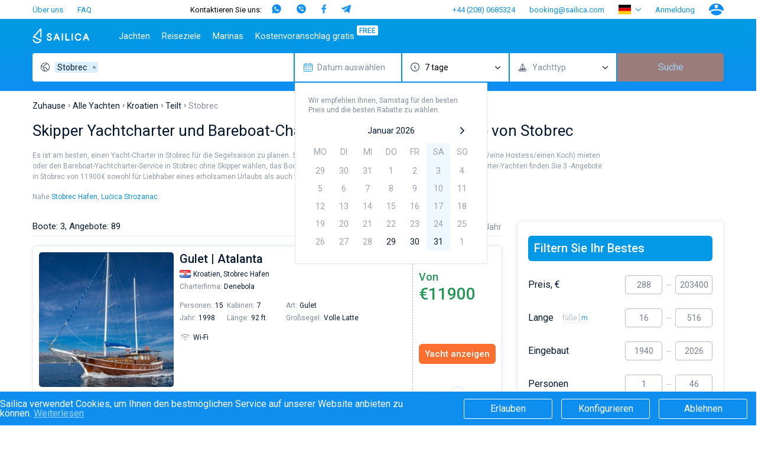

--- FILE ---
content_type: text/html; charset=UTF-8
request_url: https://sailica.com/de/catalog/croatia/stobrec
body_size: 15965
content:
<!DOCTYPE html>
<html lang="de" style="overflow:hidden; touch-action:none;">
<head>
    <link rel="preconnect" href="https://fonts.googleapis.com/" crossorigin>
    <link rel="preconnect" href="https://fonts.gstatic.com/" crossorigin>
    <link rel="preload" href="https://fonts.googleapis.com/css?family=Roboto:400,500,700&subset=cyrillic" as="style" onload="this.onload=null;this.rel='stylesheet'" />
    <noscript>
        <link rel="stylesheet" media="screen" href="https://fonts.googleapis.com/css?family=Roboto:400,500,700&subset=cyrillic">
    </noscript>
    <meta name="msvalidate.01" content="860B7A7BB89EABCDAB2C9A288D507028"/>
    <meta charset="utf-8">
    <meta http-equiv="X-UA-Compatible" content="IE=edge">
    <title>Yachtcharter in Stobrec ▶️Sailica.com</title>
    <meta name="description" content="Charter von Segel- und Motoryachten oder Katamaranen zum besten Preis ☑️Yachtcharter in Stobrec aus dem Sailica-Servicekatalog">
            <link rel="canonical" href="https://sailica.com/de/catalog/croatia/stobrec">
    
    <meta name="robots" content="max-snippet:-1, max-image-preview:large, max-video-preview:-1"/>

                        <link rel="alternate" hreflang="en-gb" href="https://sailica.com/catalog/croatia/stobrec">
                    <link rel="alternate" hreflang="en-us" href="https://sailica.com/catalog/croatia/stobrec">
                    <link rel="alternate" hreflang="ru-ru" href="https://sailica.com/ru/catalog/croatia/stobrec">
                    <link rel="alternate" hreflang="de-de" href="https://sailica.com/de/catalog/croatia/stobrec">
                    <link rel="alternate" hreflang="uk-ua" href="https://sailica.ua/catalog/croatia/stobrec">
                    <link rel="alternate" hreflang="en" href="https://sailica.com/catalog/croatia/stobrec">
                    <link rel="alternate" hreflang="ru" href="https://sailica.com/ru/catalog/croatia/stobrec">
                    <link rel="alternate" hreflang="de" href="https://sailica.com/de/catalog/croatia/stobrec">
                    <link rel="alternate" hreflang="uk" href="https://sailica.ua/catalog/croatia/stobrec">
                        <link rel="alternate" href="https://sailica.com/catalog/croatia/stobrec" hreflang="x-default"/>
        <meta property="og:title" content="Yachtcharter in Stobrec ▶️Sailica.com">
    <meta property="og:description" content="Charter von Segel- und Motoryachten oder Katamaranen zum besten Preis ☑️Yachtcharter in Stobrec aus dem Sailica-Servicekatalog">
    <meta property="og:image" content="https://sailica.com/frontend/img/og-de.png">
    <meta property="og:type" content="website">
    <meta property="og:url" content="https://sailica.com/de/catalog/croatia/stobrec">
    <meta name="msapplication-navbutton-color" content="#377FE8">
    <meta name="apple-mobile-web-app-status-bar-style" content="#377FE8">
    <meta name="viewport" content="width=device-width, initial-scale=1, maximum-scale=1, user-scalable=no">
    <meta name="apple-itunes-app" content="app-id=1358778605">
    <link rel="apple-touch-icon" sizes="57x57" href="/icon/apple-icon-57x57.png">
    <link rel="apple-touch-icon" sizes="60x60" href="/icon/apple-icon-60x60.png">
    <link rel="apple-touch-icon" sizes="72x72" href="/icon/apple-icon-72x72.png">
    <link rel="apple-touch-icon" sizes="76x76" href="/icon/apple-icon-76x76.png">
    <link rel="apple-touch-icon" sizes="114x114" href="/icon/apple-icon-114x114.png">
    <link rel="apple-touch-icon" sizes="120x120" href="/icon/apple-icon-120x120.png">
    <link rel="apple-touch-icon" sizes="144x144" href="/icon/apple-icon-144x144.png">
    <link rel="apple-touch-icon" sizes="152x152" href="/icon/apple-icon-152x152.png">
    <link rel="apple-touch-icon" sizes="180x180" href="/icon/apple-icon-180x180.png">
    <link rel="icon" type="image/png" sizes="192x192" href="/icon/android-icon-192x192.png">
    <link rel="icon" type="image/png" sizes="32x32" href="/icon/favicon-32x32.png">
    <link rel="icon" type="image/png" sizes="96x96" href="/icon/favicon-96x96.png">
    <link rel="icon" type="image/png" sizes="16x16" href="/icon/favicon-16x16.png">
    <link rel="manifest" href="/icon/manifest.json">
    <meta name="yandex-verification" content="0c816fd7240f3676"/>
    <meta name="google-site-verification" content="3V9cBbRtPWdY1CeZFhVYkRD6kWTZMAx_AVOOrlogE4A"/>
    <meta name='wmail-verification' content='6534aaa24149bd483bfbf6d812abf281'/>
    <meta name="msapplication-TileColor" content="#377FE8">
    <meta name="msapplication-TileImage" content="/icon/ms-icon-144x144.png">
    <meta name="csrf-token" content="hGqZqPkYJT1ZUx65UF0SrE6AXUvlkveVlpaRcofD">
    <meta name="locale" content="de">
    <link rel="preload" media="screen" href="/frontend/app.css?id=126d4d8340ab2886c378" as="style" onload="this.onload=null;this.rel='stylesheet'">
    <noscript>
        <link rel="stylesheet" media="screen" href="/frontend/app.css?id=126d4d8340ab2886c378">
    </noscript>
    <style>
        i#solar-d-black,i#app-store-en,i#app-store-ru,i#app-store-de,i#app-store-ua{display: inline-block;background-repeat: no-repeat;background-position: center;background-size: contain;-webkit-transform: translateZ(0);transform: translateZ(0);}
        i#solar-d-black{width:118px;height:17px;background-image:url("/frontend/img/icon/solar-d-black-new.svg");}i#solar-d-black.lazy{background-image:none;}
        i#app-store-en{background-image: url("/frontend/img/icon/app-store-en.svg");}
        i#app-store-ru{background-image: url("/frontend/img/icon/app-store-ru.svg");}
        i#app-store-de{background-image: url("/frontend/img/icon/app-store-de.svg");}
        @media  only screen and (min-width:992px) and (max-width:1199px){.footer__bottom_column.last i#solar-d-black{width:90px;height:30px}.footer__bottom_column.last .footer__dev{font-size:12px}.footer__bottom_column.last .footer__app-store .app-store-de,.footer__bottom_column.last .footer__app-store .app-store-en,.footer__bottom_column.last .footer__app-store .app-store-ru{width:100px;height:35px}}
        .page_catalog .filters-wrapper .filters-content .founded.founded-desktop {
            display: block;
        }
        .wrapper-all{visibility:hidden;}
        .sailica-loader{position:fixed;width:140px;height:100px;top:0;bottom:0;margin:auto;z-index:9;pointer-events:none}i.sailica-loader__icon{background-image:url("data:image/svg+xml;utf8,<svg xmlns='http://www.w3.org/2000/svg' viewBox='0 0 14.93 24.97'><g data-name='Слой 2'><g data-name='Слой 1'><path data-name='path0 fill' d='M7.44 25A7.67 7.67 0 0 1 0 19.45a1 1 0 0 1 2-.52 5.67 5.67 0 0 0 10.44 1 10.17 10.17 0 0 1-2.85-.72 8.06 8.06 0 0 1-2.18-1.42 6.39 6.39 0 0 0-1.76-1.16 19.9 19.9 0 0 0-3.84-1C1 15.39.72 15.33.45 15a1 1 0 0 1 .15-1.4C1.44 12.68 12.12.66 12.23.54a1.52 1.52 0 0 1 2.65 1.08v12.74a1 1 0 0 1-1 1 1 1 0 0 1-1-1V2.93c-2.12 2.38-7.29 8.2-9.62 10.81a18.85 18.85 0 0 1 3.24 1 8.38 8.38 0 0 1 2.29 1.48 6.08 6.08 0 0 0 1.65 1.09 8.61 8.61 0 0 0 3.2.63 1.27 1.27 0 0 1 1.05.38 1 1 0 0 1 .24.77v.1A7.35 7.35 0 0 1 12.55 23a7.61 7.61 0 0 1-5.11 2z' style='fill:%232695e9'/></g></g></svg>");display:inline-block;background-repeat:no-repeat;background-position:center;background-size:contain;-webkit-transform:translateZ(0);transform:translateZ(0)}.sailica-loader__icon{width:60px;height:100%;margin-right:2px;-webkit-transform-origin:bottom center;-ms-transform-origin:bottom center;transform-origin:bottom center;-webkit-animation:2.4s ease-in-out infinite animBoat;animation:2.4s ease-in-out infinite animBoat}.sailica-loader__dote[dote-num="1"],.sailica-loader__dote[dote-num="2"],.sailica-loader__dote[dote-num="3"]{-webkit-animation:2.4s ease-in-out infinite moveDoteUp;animation:2.4s ease-in-out infinite moveDoteUp}.sailica-loader__dote{width:12px;height:12px;margin:0 3px;-webkit-border-radius:50%;border-radius:50%;background:#0e8ff0;overflow:hidden;-webkit-transform:translateY(6px) rotate(0) translateZ(0) scale(1);transform:translateY(6px) rotate(0) translateZ(0) scale(1)}.sailica-loader,.sailica-loader__dote{display:inline-block}.sailica-loader__dote[dote-num="2"]{-webkit-animation-delay:.3s;animation-delay:.3s}.sailica-loader__dote[dote-num="3"]{-webkit-animation-delay:.6s;animation-delay:.6s}@-webkit-keyframes animBoat{0%,100%{-webkit-transform:translateY(2px) rotate(4deg) translateZ(0) scale(1);transform:translateY(2px) rotate(4deg) translateZ(0) scale(1)}50%{-webkit-transform:translateY(-2px) rotate(-2deg) translateZ(0) scale(1);transform:translateY(-2px) rotate(-2deg) translateZ(0) scale(1)}}@keyframes  animBoat{0%,100%{-webkit-transform:translateY(2px) rotate(4deg) translateZ(0) scale(1);transform:translateY(2px) rotate(4deg) translateZ(0) scale(1)}50%{-webkit-transform:translateY(-2px) rotate(-2deg) translateZ(0) scale(1);transform:translateY(-2px) rotate(-2deg) translateZ(0) scale(1)}}@-webkit-keyframes moveDoteUp{0%,100%{-webkit-transform:translateY(6px);transform:translateY(6px)}50%{-webkit-transform:translateY(-6px);transform:translateY(-6px)}}@keyframes  moveDoteUp{0%,100%{-webkit-transform:translateY(6px);transform:translateY(6px)}50%{-webkit-transform:translateY(-6px);transform:translateY(-6px)}}
        #loading__container{display:flex;align-content:center;justify-content:center;height:100vh;width:100vw;font-family:Arial,sans-serif;font-size:16px;color:#3a4e68}#loading__container div{align-self:center}
    </style>

















                        <script>(function (w, d, s, l, i) {
        w[l] = w[l] || [];
        w[l].push({
            'gtm.start':
                new Date().getTime(), event: 'gtm.js'
        });
        var f = d.getElementsByTagName(s)[0],
            j = d.createElement(s), dl = l != 'dataLayer' ? '&l=' + l : '';
        j.defer = true;
        j.src =
            'https://www.googletagmanager.com/gtm.js?id=' + i + dl;
        f.parentNode.insertBefore(j, f);
    })(window, document, 'script', 'dataLayer', 'GTM-PKV9BTZ');
</script>
            
            <script type="application/ld+json">{"@context":"https://schema.org","@type":"BreadcrumbList","itemListElement":[{"@type":"ListItem","position":1,"name":"Zuhause","item":"https://sailica.com/de"},{"@type":"ListItem","position":2,"name":"Alle Yachten","item":"https://sailica.com/de/catalog"},{"@type":"ListItem","position":3,"name":"Kroatien","item":"https://sailica.com/de/catalog/croatia"},{"@type":"ListItem","position":4,"name":"Teilt","item":"https://sailica.com/de/catalog/croatia/region-split"},{"@type":"ListItem","position":5,"name":"Stobrec","item":"https://sailica.com/de/catalog/croatia/stobrec"}]}</script>
                    <script type="application/ld+json">{"@context":"https://schema.org","@type":"CreativeWorkSeries","name":"Yachtcharter in Stobrec ▶️Sailica.com","aggregateRating": {"@type": "AggregateRating","ratingValue": "4.75","bestRating": "5","ratingCount": "61"}}</script>
    </head><body class="body" style="overflow:hidden; touch-action:none;">
            <noscript>
    <iframe src="https://www.googletagmanager.com/ns.html?id=GTM-PKV9BTZ" height="0" width="0" style="display:none;visibility:hidden"></iframe>
</noscript>
    <div id="loading__container">
    <div class="sailica-loader-main">
    <i class="sailica-loader-main__icon"></i>
    <span class="sailica-loader-main__dote" dote-num="1"></span>
    <span class="sailica-loader-main__dote" dote-num="2"></span>
    <span class="sailica-loader-main__dote" dote-num="3"></span>
</div></div>
<div class="page wrapper-all" id="yacht-catalog-page"
     :class="[{'is-scroll-top': scroll.delta === -1}, {'is-mounted': isMounted}, {'is-desktop': isDesktop}, {'is-device': !isDesktop}]">
    <header class="hdr" :class="{'is-open': isHeaderBurger}" :style="headerInnerMobileStyle()">
    <div v-if="isDesktop" class="hdr-desktop">
        <div class="hdr-top content-area">
    <ul class="hdr-top-items">
        <li class="hdr-top-item">
            <a href="https://sailica.com/de/about-us"
               class="link  ">Über uns</a>
        </li>
            <li class="hdr-top-item">
            <a href="https://sailica.com/de/faq"
               class="link  ">FAQ</a>
        </li>
        </ul>
    <ul class="hdr-top-items">
        <li class="hdr-top-item">
    <div class="soc-text-block">
        Kontaktieren Sie uns:    </div>
    <div class="soc-head">
        <a href="https://wa.me/380934661696"
            rel="nofollow" target="_blank"
            class="social_head_link_wa"><i title="WhatsApp" class="wa-head"></i></a>
        <a href="viber://chat?number=380934661696"
            rel="nofollow" target="_blank"
            class="social__link social_head_link_viber"><i title="Viber" class="viber-head"></i></a>
        <a href="https://m.me/sailicacom"
            rel="nofollow" target="_blank"
            class="social_head_link_fb"><i title="Facebook" class="fb-head"></i></a>
        <a href="https://t.me/+380934661696"
            rel="nofollow" target="_blank"
            class="social_head_link_tg"><i title="Telegram" class="tg-head"></i></a>
    </div>
</li>
    </ul>
    <ul class="hdr-top-items">
        <li class="hdr-top-item">
            <a href="tel:+442080685324" class="link">+44 (208) 0685324</a>
        </li>
            <li class="hdr-top-item">
            <a href="/cdn-cgi/l/email-protection#197b76767270777e596a787075707a78377a7674" class="link"><span class="__cf_email__" data-cfemail="02606d6d696b6c654271636b6e6b61632c616d6f">[email&#160;protected]</span></a>
        </li>
            <li class="hdr-top-item">
        <span class="hdr-locale" :class="{open: isHeaderLanguages}" @click.stop="clickHeaderLanguages">
            <i class="flag de-locale-flag"></i>
        </span>
        <ul class="hdr-locale-list" :class="{open: isHeaderLanguages}" v-click-outside.stop="clickOutsideHeaderLanguages">
                                                <li class="hdr-locale-item">
                        <a id="hdr-locale-link-en" class="link" href="https://sailica.com/catalog/croatia/stobrec" aria-label="Switch to en language">
                            <i class="flag en-locale-flag"></i>
                        </a>
                    </li>
                                                                <li class="hdr-locale-item">
                        <a id="hdr-locale-link-ru" class="link" href="https://sailica.com/ru/catalog/croatia/stobrec" aria-label="Switch to ru language">
                            <i class="flag ru-locale-flag"></i>
                        </a>
                    </li>
                                                                                            <li class="hdr-locale-item">
                        <a id="hdr-locale-link-uk" class="link" href="https://sailica.ua/catalog/croatia/stobrec" aria-label="Switch to uk language">
                            <i class="flag uk-locale-flag"></i>
                        </a>
                    </li>
                                    </ul>
    </li>
        <li v-if="lsAvailable" class="hdr-top-item favourites " :class="{'is-active': favouritesArr.length > 0}">
    <a href="https://sailica.com/de/wishlist" class="link" aria-label="Wishlist">
        <span v-if="favouritesArr.length !== 0" class="link-count">{{ favouritesArr.length }}</span>
        <span class="link-icon">
            <i class="heart heart-stroke-blue"></i>
            <i class="heart heart-fill-blue"></i>
        </span>
    </a>
</li>        <li class="hdr-top-item">
                    <button class="link" title="Anmeldung" @click.prevent="initModal('login')">
                Anmeldung            </button>
            </li>
    <li class="hdr-top-item user-icon">
        <button class="link" title="Konto" @click.prevent="initModal('login-singup')">
            <i class="user-blue"></i>
        </button>
    </li>
    </ul>
</div>        <div class="hdr-bottom">
    <div class="hdr-bottom-inner">
        <div class="hdr-menu">
            <div class="hdr-bottom-row content-area">
                <ul class="hdr-bottom-items">
                    <li class="hdr-bottom-item">
                        <a href="https://sailica.com/de" class="link logo ">
    <img src="/frontend/img/logo/sailica.svg" width="96" height="26" title="Jachtcharter: Mieten Sie eine Jacht, Segelboote und Katamarane bei Sailica Jacht Buchungssystem"
         alt="Jachtcharter: Mieten Sie eine Jacht, Segelboote und Katamarane bei Sailica Jacht Buchungssystem">
</a>                    </li>
                </ul>
                <ul class="hdr-bottom-items">
                    <li class="hdr-bottom-item is-active " @mouseover.stop="mouseOverHdrMenuItem($event)" @mouseleave.stop="mouseLeaveHdrMenuItem($event)">
        <a class="link color-1" href="https://sailica.com/de/catalog">Jachten</a>
                    <div class="hdr-bottom-sub-items-block">
                <ul class="hdr-bottom-sub-items-columns content-area">
                                            <li class="hdr-bottom-sub-items-column for-catalog">
                            <ul class="hdr-bottom-sub-items">
                                                                    <li class="hdr-bottom-sub-item  ">
                                                                                    <span class="link color-1">Beliebte Länder</span>
                                                                                                                            <ul class="hdr-bottom-sub-item-children">
                                                                                                    <li class="hdr-bottom-sub-item-child  ">
                                                        <a class="link color-1" href="https://sailica.com/de/catalog/croatia">
                                                            <span>Kroatien</span>
                                                        </a>
                                                    </li>
                                                                                                    <li class="hdr-bottom-sub-item-child  ">
                                                        <a class="link color-1" href="https://sailica.com/de/catalog/greece">
                                                            <span>Griechenland</span>
                                                        </a>
                                                    </li>
                                                                                                    <li class="hdr-bottom-sub-item-child  ">
                                                        <a class="link color-1" href="https://sailica.com/de/catalog/italy">
                                                            <span>Italien</span>
                                                        </a>
                                                    </li>
                                                                                                    <li class="hdr-bottom-sub-item-child  ">
                                                        <a class="link color-1" href="https://sailica.com/de/catalog/turkey">
                                                            <span>Türkei</span>
                                                        </a>
                                                    </li>
                                                                                                    <li class="hdr-bottom-sub-item-child  ">
                                                        <a class="link color-1" href="https://sailica.com/de/catalog/spain">
                                                            <span>Spanien</span>
                                                        </a>
                                                    </li>
                                                                                                    <li class="hdr-bottom-sub-item-child  ">
                                                        <a class="link color-1" href="https://sailica.com/de/catalog/france">
                                                            <span>Frankreich</span>
                                                        </a>
                                                    </li>
                                                                                                    <li class="hdr-bottom-sub-item-child  ">
                                                        <a class="link color-1" href="https://sailica.com/de/catalog/seychelles">
                                                            <span>Seychellen</span>
                                                        </a>
                                                    </li>
                                                                                                    <li class="hdr-bottom-sub-item-child  ">
                                                        <a class="link color-1" href="https://sailica.com/de/catalog/british-virgin-islands">
                                                            <span>Britische Jungferninseln</span>
                                                        </a>
                                                    </li>
                                                                                                    <li class="hdr-bottom-sub-item-child  ">
                                                        <a class="link color-1" href="https://sailica.com/de/catalog/martinique">
                                                            <span>Martinique</span>
                                                        </a>
                                                    </li>
                                                                                                    <li class="hdr-bottom-sub-item-child  ">
                                                        <a class="link color-1" href="https://sailica.com/de/catalog/bahamas">
                                                            <span>Bahamas</span>
                                                        </a>
                                                    </li>
                                                                                            </ul>
                                                                            </li>
                                                            </ul>
                        </li>
                                            <li class="hdr-bottom-sub-items-column for-catalog">
                            <ul class="hdr-bottom-sub-items">
                                                                    <li class="hdr-bottom-sub-item  ">
                                                                                    <span class="link color-1">Beliebte Reiseziele</span>
                                                                                                                            <ul class="hdr-bottom-sub-item-children">
                                                                                                    <li class="hdr-bottom-sub-item-child  ">
                                                        <a class="link color-1" href="https://sailica.com/de/catalog/croatia/region-split">
                                                            <span>Teilt</span>
                                                        </a>
                                                    </li>
                                                                                                    <li class="hdr-bottom-sub-item-child  ">
                                                        <a class="link color-1" href="https://sailica.com/de/catalog/croatia/region-sibenik">
                                                            <span>Sibenik</span>
                                                        </a>
                                                    </li>
                                                                                                    <li class="hdr-bottom-sub-item-child  ">
                                                        <a class="link color-1" href="https://sailica.com/de/catalog/croatia/region-zadar">
                                                            <span>Zadar</span>
                                                        </a>
                                                    </li>
                                                                                                    <li class="hdr-bottom-sub-item-child  ">
                                                        <a class="link color-1" href="https://sailica.com/de/catalog/italy/sardinia">
                                                            <span>Sardinien</span>
                                                        </a>
                                                    </li>
                                                                                                    <li class="hdr-bottom-sub-item-child  ">
                                                        <a class="link color-1" href="https://sailica.com/de/catalog/italy/sicily">
                                                            <span>Sizilien</span>
                                                        </a>
                                                    </li>
                                                                                                    <li class="hdr-bottom-sub-item-child  ">
                                                        <a class="link color-1" href="https://sailica.com/de/catalog/spain/region-ibiza">
                                                            <span>Ibiza</span>
                                                        </a>
                                                    </li>
                                                                                                    <li class="hdr-bottom-sub-item-child  ">
                                                        <a class="link color-1" href="https://sailica.com/de/catalog/greece/athens">
                                                            <span>Athen</span>
                                                        </a>
                                                    </li>
                                                                                                    <li class="hdr-bottom-sub-item-child  ">
                                                        <a class="link color-1" href="https://sailica.com/de/catalog/greece/lefkada">
                                                            <span>Lefkada</span>
                                                        </a>
                                                    </li>
                                                                                                    <li class="hdr-bottom-sub-item-child  ">
                                                        <a class="link color-1" href="https://sailica.com/de/catalog/greece/corfu">
                                                            <span>Korfu</span>
                                                        </a>
                                                    </li>
                                                                                                    <li class="hdr-bottom-sub-item-child  ">
                                                        <a class="link color-1" href="https://sailica.com/de/catalog/turkey/region-mugla">
                                                            <span>Region Mugla</span>
                                                        </a>
                                                    </li>
                                                                                            </ul>
                                                                            </li>
                                                            </ul>
                        </li>
                                            <li class="hdr-bottom-sub-items-column for-catalog">
                            <ul class="hdr-bottom-sub-items">
                                                                    <li class="hdr-bottom-sub-item  ">
                                                                                    <span class="link color-1">Beliebte Marinas</span>
                                                                                                                            <ul class="hdr-bottom-sub-item-children">
                                                                                                    <li class="hdr-bottom-sub-item-child  ">
                                                        <a class="link color-1" href="https://sailica.com/de/catalog/greece/alimos-marina">
                                                            <span>Alimos Marina</span>
                                                        </a>
                                                    </li>
                                                                                                    <li class="hdr-bottom-sub-item-child  ">
                                                        <a class="link color-1" href="https://sailica.com/de/catalog/greece/lefkas">
                                                            <span>D-Marin Lefkas</span>
                                                        </a>
                                                    </li>
                                                                                                    <li class="hdr-bottom-sub-item-child  ">
                                                        <a class="link color-1" href="https://sailica.com/de/catalog/croatia/marina-dalmacija">
                                                            <span>Marina Dalmacija</span>
                                                        </a>
                                                    </li>
                                                                                                    <li class="hdr-bottom-sub-item-child  ">
                                                        <a class="link color-1" href="https://sailica.com/de/catalog/greece/marina-gouvia">
                                                            <span>D-Marin Gouvia Marina</span>
                                                        </a>
                                                    </li>
                                                                                                    <li class="hdr-bottom-sub-item-child  ">
                                                        <a class="link color-1" href="https://sailica.com/de/catalog/croatia/marina-baotic">
                                                            <span>Marina Baotic</span>
                                                        </a>
                                                    </li>
                                                                                                    <li class="hdr-bottom-sub-item-child  ">
                                                        <a class="link color-1" href="https://sailica.com/de/catalog/croatia/marina-mandalina">
                                                            <span>Marina Mandalina</span>
                                                        </a>
                                                    </li>
                                                                                                    <li class="hdr-bottom-sub-item-child  ">
                                                        <a class="link color-1" href="https://sailica.com/de/catalog/croatia/marina-kornati">
                                                            <span>Marina Kornati</span>
                                                        </a>
                                                    </li>
                                                                                                    <li class="hdr-bottom-sub-item-child  ">
                                                        <a class="link color-1" href="https://sailica.com/de/catalog/croatia/marina-kastela">
                                                            <span>Marina Kastela</span>
                                                        </a>
                                                    </li>
                                                                                                    <li class="hdr-bottom-sub-item-child  ">
                                                        <a class="link color-1" href="https://sailica.com/de/catalog/croatia/aci-dubrovnik">
                                                            <span>ACI Dubrovnik</span>
                                                        </a>
                                                    </li>
                                                                                                    <li class="hdr-bottom-sub-item-child  ">
                                                        <a class="link color-1" href="https://sailica.com/de/catalog/croatia/veruda">
                                                            <span>Veruda</span>
                                                        </a>
                                                    </li>
                                                                                            </ul>
                                                                            </li>
                                                            </ul>
                        </li>
                                            <li class="hdr-bottom-sub-items-column for-catalog">
                            <ul class="hdr-bottom-sub-items">
                                                                    <li class="hdr-bottom-sub-item  ">
                                                                                    <span class="link color-1">Beliebte Marken</span>
                                                                                                                            <ul class="hdr-bottom-sub-item-children">
                                                                                                    <li class="hdr-bottom-sub-item-child  ">
                                                        <a class="link color-1" href="https://sailica.com/de/catalog/beneteau">
                                                            <span>Beneteau</span>
                                                        </a>
                                                    </li>
                                                                                                    <li class="hdr-bottom-sub-item-child  ">
                                                        <a class="link color-1" href="https://sailica.com/de/catalog/jeanneau">
                                                            <span>Jeanneau</span>
                                                        </a>
                                                    </li>
                                                                                                    <li class="hdr-bottom-sub-item-child  ">
                                                        <a class="link color-1" href="https://sailica.com/de/catalog/bavaria">
                                                            <span>Bavaria</span>
                                                        </a>
                                                    </li>
                                                                                                    <li class="hdr-bottom-sub-item-child  ">
                                                        <a class="link color-1" href="https://sailica.com/de/catalog/dufour">
                                                            <span>Dufour</span>
                                                        </a>
                                                    </li>
                                                                                                    <li class="hdr-bottom-sub-item-child  ">
                                                        <a class="link color-1" href="https://sailica.com/de/catalog/elan">
                                                            <span>Elan</span>
                                                        </a>
                                                    </li>
                                                                                                    <li class="hdr-bottom-sub-item-child  ">
                                                        <a class="link color-1" href="https://sailica.com/de/catalog/hanse">
                                                            <span>Hanse</span>
                                                        </a>
                                                    </li>
                                                                                                    <li class="hdr-bottom-sub-item-child  ">
                                                        <a class="link color-1" href="https://sailica.com/de/catalog/excess">
                                                            <span>Excess</span>
                                                        </a>
                                                    </li>
                                                                                                    <li class="hdr-bottom-sub-item-child  ">
                                                        <a class="link color-1" href="https://sailica.com/de/catalog/lagoon">
                                                            <span>Lagoon</span>
                                                        </a>
                                                    </li>
                                                                                                    <li class="hdr-bottom-sub-item-child  ">
                                                        <a class="link color-1" href="https://sailica.com/de/catalog/bali-catamarans">
                                                            <span>Bali</span>
                                                        </a>
                                                    </li>
                                                                                                    <li class="hdr-bottom-sub-item-child  ">
                                                        <a class="link color-1" href="https://sailica.com/de/catalog/fountaine-pajot">
                                                            <span>Fountaine Pajot</span>
                                                        </a>
                                                    </li>
                                                                                                    <li class="hdr-bottom-sub-item-child  ">
                                                        <a class="link color-1" href="https://sailica.com/de/catalog/leopard-catamarans">
                                                            <span>Leopard</span>
                                                        </a>
                                                    </li>
                                                                                            </ul>
                                                                            </li>
                                                            </ul>
                        </li>
                                            <li class="hdr-bottom-sub-items-column for-catalog">
                            <ul class="hdr-bottom-sub-items">
                                                                    <li class="hdr-bottom-sub-item  ">
                                                                                    <a class="link color-1"
                                               href="https://sailica.com/de/catalog/catamaran">Kathamarans</a>
                                                                                                                            <ul class="hdr-bottom-sub-item-children">
                                                                                                    <li class="hdr-bottom-sub-item-child  ">
                                                        <a class="link color-1" href="https://sailica.com/de/catalog?models=lagoon-40">
                                                            <span>Lagoon 40</span>
                                                        </a>
                                                    </li>
                                                                                                    <li class="hdr-bottom-sub-item-child  ">
                                                        <a class="link color-1" href="https://sailica.com/de/catalog?models=lagoon-42">
                                                            <span>Lagoon 42</span>
                                                        </a>
                                                    </li>
                                                                                                    <li class="hdr-bottom-sub-item-child  ">
                                                        <a class="link color-1" href="https://sailica.com/de/catalog?models=lagoon-46">
                                                            <span>Lagoon 46</span>
                                                        </a>
                                                    </li>
                                                                                                    <li class="hdr-bottom-sub-item-child  ">
                                                        <a class="link color-1" href="https://sailica.com/de/catalog?models=lagoon-50">
                                                            <span>Lagoon 50</span>
                                                        </a>
                                                    </li>
                                                                                                    <li class="hdr-bottom-sub-item-child  ">
                                                        <a class="link color-1" href="https://sailica.com/de/catalog?models=bali-catspace">
                                                            <span>Bali Catspace</span>
                                                        </a>
                                                    </li>
                                                                                                    <li class="hdr-bottom-sub-item-child  ">
                                                        <a class="link color-1" href="https://sailica.com/de/catalog?models=bali-42">
                                                            <span>Bali 4.2</span>
                                                        </a>
                                                    </li>
                                                                                                    <li class="hdr-bottom-sub-item-child  ">
                                                        <a class="link color-1" href="https://sailica.com/de/catalog?models=bali-46">
                                                            <span>Bali 4.6</span>
                                                        </a>
                                                    </li>
                                                                                                    <li class="hdr-bottom-sub-item-child  ">
                                                        <a class="link color-1" href="https://sailica.com/de/catalog?models=bali-54">
                                                            <span>Bali 5.4</span>
                                                        </a>
                                                    </li>
                                                                                                    <li class="hdr-bottom-sub-item-child  ">
                                                        <a class="link color-1" href="https://sailica.com/de/catalog?models=astrea-42-4-2-cab">
                                                            <span>Astrea 42</span>
                                                        </a>
                                                    </li>
                                                                                                    <li class="hdr-bottom-sub-item-child  ">
                                                        <a class="link color-1" href="https://sailica.com/de/catalog?models=excess-11">
                                                            <span>Excess 11</span>
                                                        </a>
                                                    </li>
                                                                                            </ul>
                                                                            </li>
                                                            </ul>
                        </li>
                                            <li class="hdr-bottom-sub-items-column for-catalog">
                            <ul class="hdr-bottom-sub-items">
                                                                    <li class="hdr-bottom-sub-item  ">
                                                                                    <a class="link color-1"
                                               href="https://sailica.com/de/catalog/sailing-yacht">Segelyachten</a>
                                                                                                                            <ul class="hdr-bottom-sub-item-children">
                                                                                                    <li class="hdr-bottom-sub-item-child  ">
                                                        <a class="link color-1" href="https://sailica.com/de/catalog?models=bavaria-c42">
                                                            <span>Bavaria C42</span>
                                                        </a>
                                                    </li>
                                                                                                    <li class="hdr-bottom-sub-item-child  ">
                                                        <a class="link color-1" href="https://sailica.com/de/catalog?models=bavaria-cruiser-46">
                                                            <span>Bavaria Cruiser 46</span>
                                                        </a>
                                                    </li>
                                                                                                    <li class="hdr-bottom-sub-item-child  ">
                                                        <a class="link color-1" href="https://sailica.com/de/catalog?models=bavaria-cruiser-51">
                                                            <span>Bavaria Cruiser 51</span>
                                                        </a>
                                                    </li>
                                                                                                    <li class="hdr-bottom-sub-item-child  ">
                                                        <a class="link color-1" href="https://sailica.com/de/catalog?models=oceanis-401">
                                                            <span>Oceanis 40.1</span>
                                                        </a>
                                                    </li>
                                                                                                    <li class="hdr-bottom-sub-item-child  ">
                                                        <a class="link color-1" href="https://sailica.com/de/catalog?models=oceanis-461">
                                                            <span>Oceanis 46.1</span>
                                                        </a>
                                                    </li>
                                                                                                    <li class="hdr-bottom-sub-item-child  ">
                                                        <a class="link color-1" href="https://sailica.com/de/catalog?models=oceanis-511">
                                                            <span>Oceanis 51.1</span>
                                                        </a>
                                                    </li>
                                                                                                    <li class="hdr-bottom-sub-item-child  ">
                                                        <a class="link color-1" href="https://sailica.com/de/catalog?models=jeanneau-54">
                                                            <span>Jeanneau 54</span>
                                                        </a>
                                                    </li>
                                                                                                    <li class="hdr-bottom-sub-item-child  ">
                                                        <a class="link color-1" href="https://sailica.com/de/catalog?models=sun-odyssey-440">
                                                            <span>Sun Odyssey 440</span>
                                                        </a>
                                                    </li>
                                                                                                    <li class="hdr-bottom-sub-item-child  ">
                                                        <a class="link color-1" href="https://sailica.com/de/catalog?models=sun-odyssey-410">
                                                            <span>Sun Odyssey 410</span>
                                                        </a>
                                                    </li>
                                                                                                    <li class="hdr-bottom-sub-item-child  ">
                                                        <a class="link color-1" href="https://sailica.com/de/catalog?models=dufour-460-grand-large">
                                                            <span>Dufour 46 GL</span>
                                                        </a>
                                                    </li>
                                                                                            </ul>
                                                                            </li>
                                                            </ul>
                        </li>
                                    </ul>
            </div>
            </li>
    <li class="hdr-bottom-item  " @mouseover.stop="mouseOverHdrMenuItem($event)" @mouseleave.stop="mouseLeaveHdrMenuItem($event)">
        <a class="link color-1" href="https://sailica.com/de/destinations">Reiseziele</a>
                    <div class="hdr-bottom-sub-items-block">
                <ul class="hdr-bottom-sub-items-columns content-area">
                                            <li class="hdr-bottom-sub-items-column">
                            <ul class="hdr-bottom-sub-items">
                                                                    <li class="hdr-bottom-sub-item  ">
                                                                                    <a class="link color-1"
                                               href="https://sailica.com/de/destinations/croatia">Kroatien</a>
                                                                                                                            <ul class="hdr-bottom-sub-item-children">
                                                                                                    <li class="hdr-bottom-sub-item-child  ">
                                                        <a class="link color-1" href="https://sailica.com/de/destinations/zadar">
                                                            <span>Zadar</span>
                                                        </a>
                                                    </li>
                                                                                                    <li class="hdr-bottom-sub-item-child  ">
                                                        <a class="link color-1" href="https://sailica.com/de/destinations/split">
                                                            <span>Split</span>
                                                        </a>
                                                    </li>
                                                                                                    <li class="hdr-bottom-sub-item-child  ">
                                                        <a class="link color-1" href="https://sailica.com/de/destinations/dubrovnik">
                                                            <span>Dubrovnik</span>
                                                        </a>
                                                    </li>
                                                                                                    <li class="hdr-bottom-sub-item-child  ">
                                                        <a class="link color-1" href="https://sailica.com/de/destinations/biograd">
                                                            <span>Biograd</span>
                                                        </a>
                                                    </li>
                                                                                            </ul>
                                                                            </li>
                                                            </ul>
                        </li>
                                            <li class="hdr-bottom-sub-items-column">
                            <ul class="hdr-bottom-sub-items">
                                                                    <li class="hdr-bottom-sub-item  ">
                                                                                    <a class="link color-1"
                                               href="https://sailica.com/de/destinations/greece">Griechenland</a>
                                                                                                                            <ul class="hdr-bottom-sub-item-children">
                                                                                                    <li class="hdr-bottom-sub-item-child  ">
                                                        <a class="link color-1" href="https://sailica.com/de/destinations/athens">
                                                            <span>Athen</span>
                                                        </a>
                                                    </li>
                                                                                                    <li class="hdr-bottom-sub-item-child  ">
                                                        <a class="link color-1" href="https://sailica.com/de/destinations/lefkada">
                                                            <span>Lefkada</span>
                                                        </a>
                                                    </li>
                                                                                                    <li class="hdr-bottom-sub-item-child  ">
                                                        <a class="link color-1" href="https://sailica.com/de/destinations/corfu">
                                                            <span>Korfu</span>
                                                        </a>
                                                    </li>
                                                                                                    <li class="hdr-bottom-sub-item-child  ">
                                                        <a class="link color-1" href="https://sailica.com/de/destinations/volos">
                                                            <span>Volos</span>
                                                        </a>
                                                    </li>
                                                                                                    <li class="hdr-bottom-sub-item-child  ">
                                                        <a class="link color-1" href="https://sailica.com/de/destinations/lavrion">
                                                            <span>Lavrion</span>
                                                        </a>
                                                    </li>
                                                                                            </ul>
                                                                            </li>
                                                            </ul>
                        </li>
                                            <li class="hdr-bottom-sub-items-column">
                            <ul class="hdr-bottom-sub-items">
                                                                    <li class="hdr-bottom-sub-item  ">
                                                                                    <a class="link color-1"
                                               href="https://sailica.com/de/destinations/spain">Spanien</a>
                                                                                                                            <ul class="hdr-bottom-sub-item-children">
                                                                                                    <li class="hdr-bottom-sub-item-child  ">
                                                        <a class="link color-1" href="https://sailica.com/de/destinations/region-mallorca">
                                                            <span>Mallorca</span>
                                                        </a>
                                                    </li>
                                                                                                    <li class="hdr-bottom-sub-item-child  ">
                                                        <a class="link color-1" href="https://sailica.com/de/destinations/ibiza">
                                                            <span>Ibiza</span>
                                                        </a>
                                                    </li>
                                                                                                    <li class="hdr-bottom-sub-item-child  ">
                                                        <a class="link color-1" href="https://sailica.com/de/destinations/gran-canaria-city">
                                                            <span>Gran Canaria</span>
                                                        </a>
                                                    </li>
                                                                                                    <li class="hdr-bottom-sub-item-child  ">
                                                        <a class="link color-1" href="https://sailica.com/de/destinations/canary-islands">
                                                            <span>Kanarischen Inseln</span>
                                                        </a>
                                                    </li>
                                                                                                    <li class="hdr-bottom-sub-item-child  ">
                                                        <a class="link color-1" href="https://sailica.com/de/destinations/tenerife">
                                                            <span>Teneriffa</span>
                                                        </a>
                                                    </li>
                                                                                                    <li class="hdr-bottom-sub-item-child  ">
                                                        <a class="link color-1" href="https://sailica.com/de/destinations/balearic-islands">
                                                            <span>Balearen</span>
                                                        </a>
                                                    </li>
                                                                                            </ul>
                                                                            </li>
                                                            </ul>
                        </li>
                                            <li class="hdr-bottom-sub-items-column">
                            <ul class="hdr-bottom-sub-items">
                                                                    <li class="hdr-bottom-sub-item  ">
                                                                                    <a class="link color-1"
                                               href="https://sailica.com/de/destinations/portugal">Portugal</a>
                                                                                                                            <ul class="hdr-bottom-sub-item-children">
                                                                                                    <li class="hdr-bottom-sub-item-child  ">
                                                        <a class="link color-1" href="https://sailica.com/de/destinations/azores-islands">
                                                            <span>Azoren</span>
                                                        </a>
                                                    </li>
                                                                                                    <li class="hdr-bottom-sub-item-child  ">
                                                        <a class="link color-1" href="https://sailica.com/de/destinations/region-madeira">
                                                            <span>Madeira</span>
                                                        </a>
                                                    </li>
                                                                                            </ul>
                                                                            </li>
                                                            </ul>
                        </li>
                                            <li class="hdr-bottom-sub-items-column">
                            <ul class="hdr-bottom-sub-items">
                                                                    <li class="hdr-bottom-sub-item  ">
                                                                                    <a class="link color-1"
                                               href="https://sailica.com/de/destinations/italy">Italien</a>
                                                                                                                            <ul class="hdr-bottom-sub-item-children">
                                                                                                    <li class="hdr-bottom-sub-item-child  ">
                                                        <a class="link color-1" href="https://sailica.com/de/destinations/sicily">
                                                            <span>Sizilien</span>
                                                        </a>
                                                    </li>
                                                                                                    <li class="hdr-bottom-sub-item-child  ">
                                                        <a class="link color-1" href="https://sailica.com/de/destinations/sardinia">
                                                            <span>Sardinien</span>
                                                        </a>
                                                    </li>
                                                                                                    <li class="hdr-bottom-sub-item-child  ">
                                                        <a class="link color-1" href="https://sailica.com/de/destinations/salerno">
                                                            <span>Salerno</span>
                                                        </a>
                                                    </li>
                                                                                                    <li class="hdr-bottom-sub-item-child  ">
                                                        <a class="link color-1" href="https://sailica.com/de/destinations/naples">
                                                            <span>Neapel</span>
                                                        </a>
                                                    </li>
                                                                                                    <li class="hdr-bottom-sub-item-child  ">
                                                        <a class="link color-1" href="https://sailica.com/de/destinations/amalfi">
                                                            <span>Amalfi</span>
                                                        </a>
                                                    </li>
                                                                                            </ul>
                                                                            </li>
                                                            </ul>
                        </li>
                                            <li class="hdr-bottom-sub-items-column">
                            <ul class="hdr-bottom-sub-items">
                                                                    <li class="hdr-bottom-sub-item  ">
                                                                                    <a class="link color-1"
                                               href="https://sailica.com/de/destinations/turkey">Türkei</a>
                                                                                                                            <ul class="hdr-bottom-sub-item-children">
                                                                                                    <li class="hdr-bottom-sub-item-child  ">
                                                        <a class="link color-1" href="https://sailica.com/de/destinations/marmaris">
                                                            <span>Marmaris</span>
                                                        </a>
                                                    </li>
                                                                                                    <li class="hdr-bottom-sub-item-child  ">
                                                        <a class="link color-1" href="https://sailica.com/de/destinations/gocek">
                                                            <span>Gocek</span>
                                                        </a>
                                                    </li>
                                                                                                    <li class="hdr-bottom-sub-item-child  ">
                                                        <a class="link color-1" href="https://sailica.com/de/destinations/fethiye">
                                                            <span>Fethiye</span>
                                                        </a>
                                                    </li>
                                                                                                    <li class="hdr-bottom-sub-item-child  ">
                                                        <a class="link color-1" href="https://sailica.com/de/destinations/bodrum">
                                                            <span>Bodrum</span>
                                                        </a>
                                                    </li>
                                                                                            </ul>
                                                                            </li>
                                                            </ul>
                        </li>
                                            <li class="hdr-bottom-sub-items-column">
                            <ul class="hdr-bottom-sub-items">
                                                                    <li class="hdr-bottom-sub-item  ">
                                                                                    <a class="link color-1"
                                               href="https://sailica.com/de/destinations/caribbean-islands">Karibische Inseln</a>
                                                                                                                            <ul class="hdr-bottom-sub-item-children">
                                                                                                    <li class="hdr-bottom-sub-item-child  ">
                                                        <a class="link color-1" href="https://sailica.com/de/destinations/bahamas">
                                                            <span>Bahamas</span>
                                                        </a>
                                                    </li>
                                                                                                    <li class="hdr-bottom-sub-item-child  ">
                                                        <a class="link color-1" href="https://sailica.com/de/destinations/british-virgin-islands">
                                                            <span>Britische Jungferninseln</span>
                                                        </a>
                                                    </li>
                                                                                                    <li class="hdr-bottom-sub-item-child  ">
                                                        <a class="link color-1" href="https://sailica.com/de/destinations/martinique">
                                                            <span>Martinique</span>
                                                        </a>
                                                    </li>
                                                                                                    <li class="hdr-bottom-sub-item-child  ">
                                                        <a class="link color-1" href="https://sailica.com/de/destinations/st-lucia">
                                                            <span>St Lucia</span>
                                                        </a>
                                                    </li>
                                                                                            </ul>
                                                                            </li>
                                                            </ul>
                        </li>
                                            <li class="hdr-bottom-sub-items-column">
                            <ul class="hdr-bottom-sub-items">
                                                                    <li class="hdr-bottom-sub-item  ">
                                                                                    <a class="link color-1"
                                               href="https://sailica.com/de/destinations/montenegro">Montenegro</a>
                                                                                                                    </li>
                                                                    <li class="hdr-bottom-sub-item  ">
                                                                                    <a class="link color-1"
                                               href="https://sailica.com/de/destinations/norway">Norwegen</a>
                                                                                                                    </li>
                                                                    <li class="hdr-bottom-sub-item  ">
                                                                                    <a class="link color-1"
                                               href="https://sailica.com/de/destinations/seychelles">Seychellen</a>
                                                                                                                    </li>
                                                                    <li class="hdr-bottom-sub-item  ">
                                                                                    <a class="link color-1"
                                               href="https://sailica.com/de/destinations/thailand">Thailand</a>
                                                                                                                    </li>
                                                            </ul>
                        </li>
                                    </ul>
            </div>
            </li>
    <li class="hdr-bottom-item  " @mouseover.stop="mouseOverHdrMenuItem($event)" @mouseleave.stop="mouseLeaveHdrMenuItem($event)">
        <a class="link color-1" href="https://sailica.com/de/marines">Marinas</a>
            </li>
<li class="hdr-bottom-item">
    <a href="https://sailica.com/de/request-for-rent" class="link color-1 ">
        <span class="with-marker">
            Kostenvoranschlag gratis            <i class="marker">free</i>
        </span>
    </a>
</li>                </ul>
            </div>
        </div>
        <div class="hdr-form content-area">
            <form-filter
        v-if="isApiData"
        ref="formFilterComponent"
        :is-catalog="isCatalogPage"
        :is-desktop="isDesktop"
        :is-search-url="isSearchUrl"
        :filter="formFilter"
        :locale="locale"
        :data="apiData.data"
        :translations="apiData.translations"
        :search-url="searchUrl"
        @on-change="formFilterChange">
</form-filter>
<div v-else class="form-filter is-no-api-data">
    <div class="form-filter-item"></div>
    <div class="form-filter-item"></div>
    <div class="form-filter-item"></div>
    <div class="form-filter-item"></div>
    <div class="form-filter-item"></div>
</div>        </div>
    </div>
</div>    </div>
    <div v-else class="hdr-mobile">
        <div class="hdr-mobile-inner" :style="headerInnerMobileStyle()">
    <div class="content-area">
        <div class="hdr-top">
            <div class="hdr-logo">
                <a href="https://sailica.com/de" class="link logo ">
    <img src="/frontend/img/logo/sailica.svg" width="96" height="26" title="Jachtcharter: Mieten Sie eine Jacht, Segelboote und Katamarane bei Sailica Jacht Buchungssystem"
         alt="Jachtcharter: Mieten Sie eine Jacht, Segelboote und Katamarane bei Sailica Jacht Buchungssystem">
</a>            </div>
            <div class="hdr-form" :class="{'is-close': isHeaderFormClose}" v-click-outside.stop="clickOutsideHeaderForm">
                <form-filter
        v-if="isApiData"
        ref="formFilterComponent"
        :is-catalog="isCatalogPage"
        :is-desktop="isDesktop"
        :is-search-url="isSearchUrl"
        :filter="formFilter"
        :locale="locale"
        :data="apiData.data"
        :translations="apiData.translations"
        :search-url="searchUrl"
        @on-change="formFilterChange">
</form-filter>
<div v-else class="form-filter is-no-api-data">
    <div class="form-filter-item"></div>
    <div class="form-filter-item"></div>
    <div class="form-filter-item"></div>
    <div class="form-filter-item"></div>
    <div class="form-filter-item"></div>
</div>                <div v-if="isApiData" class="hdr-form-open" :class="{'is-active': isHeaderFormOpenBtnHtml}">
                    <button class="btn" @click="clickHeaderFormOpenBtn()">
                        <span v-html="headerFormOpenBtnHtml()"></span>
                    </button>
                </div>
                <div class="hdr-form-close">
                    <button class="btn" @click="clickHeaderFormCloseBtn()"></button>
                </div>
            </div>
            <div class="hdr-burger">
                <button type="button" class="btn burger" :class="{'is-active': isHeaderBurger}" @click="clickBurgerMenu()" title="Main menu">
        <span class="burger-lines">
            <i class="burger-line"></i>
            <i class="burger-line"></i>
            <i class="burger-line"></i>
        </span>
</button>            </div>
        </div>
    </div>
    <div class="hdr-menu">
        <div class="hdr-menu-inner">
    <div class="hdr-menu-bock content-area">
        <ul class="hdr-menu-list">
            <li class="hdr-menu-item is-active ">
        <a class="link color-1" href="https://sailica.com/de/catalog">Jachten</a>
                    <button type="button" class="hdr-menu-btn" @click="clickMobileMenuBtn($event.target)" title="Main menu option">
                <i class="arrow-up-solid-white"></i>
            </button>
            <ul class="hdr-menu-sub-items">
                                                            <li class="hdr-menu-sub-item  ">
                            <a class="link color-1"
                               href="">Beliebte Länder</a>
                                                            <button type="button" class="hdr-menu-btn" @click="clickMobileMenuBtn($event.target)" title="Sub menu option">
                                    <i class="arrow-up-solid-white"></i>
                                </button>
                                <ul class="hdr-menu-sub-items">
                                                                            <li class="hdr-menu-sub-item  ">
                                            <a class="link color-1" href="https://sailica.com/de/catalog/croatia">
                                                <span>Kroatien</span>
                                            </a>
                                        </li>
                                                                            <li class="hdr-menu-sub-item  ">
                                            <a class="link color-1" href="https://sailica.com/de/catalog/greece">
                                                <span>Griechenland</span>
                                            </a>
                                        </li>
                                                                            <li class="hdr-menu-sub-item  ">
                                            <a class="link color-1" href="https://sailica.com/de/catalog/italy">
                                                <span>Italien</span>
                                            </a>
                                        </li>
                                                                            <li class="hdr-menu-sub-item  ">
                                            <a class="link color-1" href="https://sailica.com/de/catalog/turkey">
                                                <span>Türkei</span>
                                            </a>
                                        </li>
                                                                            <li class="hdr-menu-sub-item  ">
                                            <a class="link color-1" href="https://sailica.com/de/catalog/spain">
                                                <span>Spanien</span>
                                            </a>
                                        </li>
                                                                            <li class="hdr-menu-sub-item  ">
                                            <a class="link color-1" href="https://sailica.com/de/catalog/france">
                                                <span>Frankreich</span>
                                            </a>
                                        </li>
                                                                            <li class="hdr-menu-sub-item  ">
                                            <a class="link color-1" href="https://sailica.com/de/catalog/seychelles">
                                                <span>Seychellen</span>
                                            </a>
                                        </li>
                                                                            <li class="hdr-menu-sub-item  ">
                                            <a class="link color-1" href="https://sailica.com/de/catalog/british-virgin-islands">
                                                <span>Britische Jungferninseln</span>
                                            </a>
                                        </li>
                                                                            <li class="hdr-menu-sub-item  ">
                                            <a class="link color-1" href="https://sailica.com/de/catalog/martinique">
                                                <span>Martinique</span>
                                            </a>
                                        </li>
                                                                            <li class="hdr-menu-sub-item  ">
                                            <a class="link color-1" href="https://sailica.com/de/catalog/bahamas">
                                                <span>Bahamas</span>
                                            </a>
                                        </li>
                                                                    </ul>
                                                    </li>
                                                                                <li class="hdr-menu-sub-item  ">
                            <a class="link color-1"
                               href="">Beliebte Reiseziele</a>
                                                            <button type="button" class="hdr-menu-btn" @click="clickMobileMenuBtn($event.target)" title="Sub menu option">
                                    <i class="arrow-up-solid-white"></i>
                                </button>
                                <ul class="hdr-menu-sub-items">
                                                                            <li class="hdr-menu-sub-item  ">
                                            <a class="link color-1" href="https://sailica.com/de/catalog/croatia/region-split">
                                                <span>Teilt</span>
                                            </a>
                                        </li>
                                                                            <li class="hdr-menu-sub-item  ">
                                            <a class="link color-1" href="https://sailica.com/de/catalog/croatia/region-sibenik">
                                                <span>Sibenik</span>
                                            </a>
                                        </li>
                                                                            <li class="hdr-menu-sub-item  ">
                                            <a class="link color-1" href="https://sailica.com/de/catalog/croatia/region-zadar">
                                                <span>Zadar</span>
                                            </a>
                                        </li>
                                                                            <li class="hdr-menu-sub-item  ">
                                            <a class="link color-1" href="https://sailica.com/de/catalog/italy/sardinia">
                                                <span>Sardinien</span>
                                            </a>
                                        </li>
                                                                            <li class="hdr-menu-sub-item  ">
                                            <a class="link color-1" href="https://sailica.com/de/catalog/italy/sicily">
                                                <span>Sizilien</span>
                                            </a>
                                        </li>
                                                                            <li class="hdr-menu-sub-item  ">
                                            <a class="link color-1" href="https://sailica.com/de/catalog/spain/region-ibiza">
                                                <span>Ibiza</span>
                                            </a>
                                        </li>
                                                                            <li class="hdr-menu-sub-item  ">
                                            <a class="link color-1" href="https://sailica.com/de/catalog/greece/athens">
                                                <span>Athen</span>
                                            </a>
                                        </li>
                                                                            <li class="hdr-menu-sub-item  ">
                                            <a class="link color-1" href="https://sailica.com/de/catalog/greece/lefkada">
                                                <span>Lefkada</span>
                                            </a>
                                        </li>
                                                                            <li class="hdr-menu-sub-item  ">
                                            <a class="link color-1" href="https://sailica.com/de/catalog/greece/corfu">
                                                <span>Korfu</span>
                                            </a>
                                        </li>
                                                                            <li class="hdr-menu-sub-item  ">
                                            <a class="link color-1" href="https://sailica.com/de/catalog/turkey/region-mugla">
                                                <span>Region Mugla</span>
                                            </a>
                                        </li>
                                                                    </ul>
                                                    </li>
                                                                                <li class="hdr-menu-sub-item  ">
                            <a class="link color-1"
                               href="">Beliebte Marinas</a>
                                                            <button type="button" class="hdr-menu-btn" @click="clickMobileMenuBtn($event.target)" title="Sub menu option">
                                    <i class="arrow-up-solid-white"></i>
                                </button>
                                <ul class="hdr-menu-sub-items">
                                                                            <li class="hdr-menu-sub-item  ">
                                            <a class="link color-1" href="https://sailica.com/de/catalog/greece/alimos-marina">
                                                <span>Alimos Marina</span>
                                            </a>
                                        </li>
                                                                            <li class="hdr-menu-sub-item  ">
                                            <a class="link color-1" href="https://sailica.com/de/catalog/greece/lefkas">
                                                <span>D-Marin Lefkas</span>
                                            </a>
                                        </li>
                                                                            <li class="hdr-menu-sub-item  ">
                                            <a class="link color-1" href="https://sailica.com/de/catalog/croatia/marina-dalmacija">
                                                <span>Marina Dalmacija</span>
                                            </a>
                                        </li>
                                                                            <li class="hdr-menu-sub-item  ">
                                            <a class="link color-1" href="https://sailica.com/de/catalog/greece/marina-gouvia">
                                                <span>D-Marin Gouvia Marina</span>
                                            </a>
                                        </li>
                                                                            <li class="hdr-menu-sub-item  ">
                                            <a class="link color-1" href="https://sailica.com/de/catalog/croatia/marina-baotic">
                                                <span>Marina Baotic</span>
                                            </a>
                                        </li>
                                                                            <li class="hdr-menu-sub-item  ">
                                            <a class="link color-1" href="https://sailica.com/de/catalog/croatia/marina-mandalina">
                                                <span>Marina Mandalina</span>
                                            </a>
                                        </li>
                                                                            <li class="hdr-menu-sub-item  ">
                                            <a class="link color-1" href="https://sailica.com/de/catalog/croatia/marina-kornati">
                                                <span>Marina Kornati</span>
                                            </a>
                                        </li>
                                                                            <li class="hdr-menu-sub-item  ">
                                            <a class="link color-1" href="https://sailica.com/de/catalog/croatia/marina-kastela">
                                                <span>Marina Kastela</span>
                                            </a>
                                        </li>
                                                                            <li class="hdr-menu-sub-item  ">
                                            <a class="link color-1" href="https://sailica.com/de/catalog/croatia/aci-dubrovnik">
                                                <span>ACI Dubrovnik</span>
                                            </a>
                                        </li>
                                                                            <li class="hdr-menu-sub-item  ">
                                            <a class="link color-1" href="https://sailica.com/de/catalog/croatia/veruda">
                                                <span>Veruda</span>
                                            </a>
                                        </li>
                                                                    </ul>
                                                    </li>
                                                                                <li class="hdr-menu-sub-item  ">
                            <a class="link color-1"
                               href="">Beliebte Marken</a>
                                                            <button type="button" class="hdr-menu-btn" @click="clickMobileMenuBtn($event.target)" title="Sub menu option">
                                    <i class="arrow-up-solid-white"></i>
                                </button>
                                <ul class="hdr-menu-sub-items">
                                                                            <li class="hdr-menu-sub-item  ">
                                            <a class="link color-1" href="https://sailica.com/de/catalog/beneteau">
                                                <span>Beneteau</span>
                                            </a>
                                        </li>
                                                                            <li class="hdr-menu-sub-item  ">
                                            <a class="link color-1" href="https://sailica.com/de/catalog/jeanneau">
                                                <span>Jeanneau</span>
                                            </a>
                                        </li>
                                                                            <li class="hdr-menu-sub-item  ">
                                            <a class="link color-1" href="https://sailica.com/de/catalog/bavaria">
                                                <span>Bavaria</span>
                                            </a>
                                        </li>
                                                                            <li class="hdr-menu-sub-item  ">
                                            <a class="link color-1" href="https://sailica.com/de/catalog/dufour">
                                                <span>Dufour</span>
                                            </a>
                                        </li>
                                                                            <li class="hdr-menu-sub-item  ">
                                            <a class="link color-1" href="https://sailica.com/de/catalog/elan">
                                                <span>Elan</span>
                                            </a>
                                        </li>
                                                                            <li class="hdr-menu-sub-item  ">
                                            <a class="link color-1" href="https://sailica.com/de/catalog/hanse">
                                                <span>Hanse</span>
                                            </a>
                                        </li>
                                                                            <li class="hdr-menu-sub-item  ">
                                            <a class="link color-1" href="https://sailica.com/de/catalog/excess">
                                                <span>Excess</span>
                                            </a>
                                        </li>
                                                                            <li class="hdr-menu-sub-item  ">
                                            <a class="link color-1" href="https://sailica.com/de/catalog/lagoon">
                                                <span>Lagoon</span>
                                            </a>
                                        </li>
                                                                            <li class="hdr-menu-sub-item  ">
                                            <a class="link color-1" href="https://sailica.com/de/catalog/bali-catamarans">
                                                <span>Bali</span>
                                            </a>
                                        </li>
                                                                            <li class="hdr-menu-sub-item  ">
                                            <a class="link color-1" href="https://sailica.com/de/catalog/fountaine-pajot">
                                                <span>Fountaine Pajot</span>
                                            </a>
                                        </li>
                                                                            <li class="hdr-menu-sub-item  ">
                                            <a class="link color-1" href="https://sailica.com/de/catalog/leopard-catamarans">
                                                <span>Leopard</span>
                                            </a>
                                        </li>
                                                                    </ul>
                                                    </li>
                                                                                <li class="hdr-menu-sub-item  ">
                            <a class="link color-1"
                               href="https://sailica.com/de/catalog/catamaran">Kathamarans</a>
                                                            <button type="button" class="hdr-menu-btn" @click="clickMobileMenuBtn($event.target)" title="Sub menu option">
                                    <i class="arrow-up-solid-white"></i>
                                </button>
                                <ul class="hdr-menu-sub-items">
                                                                            <li class="hdr-menu-sub-item  ">
                                            <a class="link color-1" href="https://sailica.com/de/catalog?models=lagoon-40">
                                                <span>Lagoon 40</span>
                                            </a>
                                        </li>
                                                                            <li class="hdr-menu-sub-item  ">
                                            <a class="link color-1" href="https://sailica.com/de/catalog?models=lagoon-42">
                                                <span>Lagoon 42</span>
                                            </a>
                                        </li>
                                                                            <li class="hdr-menu-sub-item  ">
                                            <a class="link color-1" href="https://sailica.com/de/catalog?models=lagoon-46">
                                                <span>Lagoon 46</span>
                                            </a>
                                        </li>
                                                                            <li class="hdr-menu-sub-item  ">
                                            <a class="link color-1" href="https://sailica.com/de/catalog?models=lagoon-50">
                                                <span>Lagoon 50</span>
                                            </a>
                                        </li>
                                                                            <li class="hdr-menu-sub-item  ">
                                            <a class="link color-1" href="https://sailica.com/de/catalog?models=bali-catspace">
                                                <span>Bali Catspace</span>
                                            </a>
                                        </li>
                                                                            <li class="hdr-menu-sub-item  ">
                                            <a class="link color-1" href="https://sailica.com/de/catalog?models=bali-42">
                                                <span>Bali 4.2</span>
                                            </a>
                                        </li>
                                                                            <li class="hdr-menu-sub-item  ">
                                            <a class="link color-1" href="https://sailica.com/de/catalog?models=bali-46">
                                                <span>Bali 4.6</span>
                                            </a>
                                        </li>
                                                                            <li class="hdr-menu-sub-item  ">
                                            <a class="link color-1" href="https://sailica.com/de/catalog?models=bali-54">
                                                <span>Bali 5.4</span>
                                            </a>
                                        </li>
                                                                            <li class="hdr-menu-sub-item  ">
                                            <a class="link color-1" href="https://sailica.com/de/catalog?models=astrea-42-4-2-cab">
                                                <span>Astrea 42</span>
                                            </a>
                                        </li>
                                                                            <li class="hdr-menu-sub-item  ">
                                            <a class="link color-1" href="https://sailica.com/de/catalog?models=excess-11">
                                                <span>Excess 11</span>
                                            </a>
                                        </li>
                                                                    </ul>
                                                    </li>
                                                                                <li class="hdr-menu-sub-item  ">
                            <a class="link color-1"
                               href="https://sailica.com/de/catalog/sailing-yacht">Segelyachten</a>
                                                            <button type="button" class="hdr-menu-btn" @click="clickMobileMenuBtn($event.target)" title="Sub menu option">
                                    <i class="arrow-up-solid-white"></i>
                                </button>
                                <ul class="hdr-menu-sub-items">
                                                                            <li class="hdr-menu-sub-item  ">
                                            <a class="link color-1" href="https://sailica.com/de/catalog?models=bavaria-c42">
                                                <span>Bavaria C42</span>
                                            </a>
                                        </li>
                                                                            <li class="hdr-menu-sub-item  ">
                                            <a class="link color-1" href="https://sailica.com/de/catalog?models=bavaria-cruiser-46">
                                                <span>Bavaria Cruiser 46</span>
                                            </a>
                                        </li>
                                                                            <li class="hdr-menu-sub-item  ">
                                            <a class="link color-1" href="https://sailica.com/de/catalog?models=bavaria-cruiser-51">
                                                <span>Bavaria Cruiser 51</span>
                                            </a>
                                        </li>
                                                                            <li class="hdr-menu-sub-item  ">
                                            <a class="link color-1" href="https://sailica.com/de/catalog?models=oceanis-401">
                                                <span>Oceanis 40.1</span>
                                            </a>
                                        </li>
                                                                            <li class="hdr-menu-sub-item  ">
                                            <a class="link color-1" href="https://sailica.com/de/catalog?models=oceanis-461">
                                                <span>Oceanis 46.1</span>
                                            </a>
                                        </li>
                                                                            <li class="hdr-menu-sub-item  ">
                                            <a class="link color-1" href="https://sailica.com/de/catalog?models=oceanis-511">
                                                <span>Oceanis 51.1</span>
                                            </a>
                                        </li>
                                                                            <li class="hdr-menu-sub-item  ">
                                            <a class="link color-1" href="https://sailica.com/de/catalog?models=jeanneau-54">
                                                <span>Jeanneau 54</span>
                                            </a>
                                        </li>
                                                                            <li class="hdr-menu-sub-item  ">
                                            <a class="link color-1" href="https://sailica.com/de/catalog?models=sun-odyssey-440">
                                                <span>Sun Odyssey 440</span>
                                            </a>
                                        </li>
                                                                            <li class="hdr-menu-sub-item  ">
                                            <a class="link color-1" href="https://sailica.com/de/catalog?models=sun-odyssey-410">
                                                <span>Sun Odyssey 410</span>
                                            </a>
                                        </li>
                                                                            <li class="hdr-menu-sub-item  ">
                                            <a class="link color-1" href="https://sailica.com/de/catalog?models=dufour-460-grand-large">
                                                <span>Dufour 46 GL</span>
                                            </a>
                                        </li>
                                                                    </ul>
                                                    </li>
                                                </ul>
            </li>
    <li class="hdr-menu-item  ">
        <a class="link color-1" href="https://sailica.com/de/destinations">Reiseziele</a>
                    <button type="button" class="hdr-menu-btn" @click="clickMobileMenuBtn($event.target)" title="Main menu option">
                <i class="arrow-up-solid-white"></i>
            </button>
            <ul class="hdr-menu-sub-items">
                                                            <li class="hdr-menu-sub-item  ">
                            <a class="link color-1"
                               href="https://sailica.com/de/destinations/croatia">Kroatien</a>
                                                            <button type="button" class="hdr-menu-btn" @click="clickMobileMenuBtn($event.target)" title="Sub menu option">
                                    <i class="arrow-up-solid-white"></i>
                                </button>
                                <ul class="hdr-menu-sub-items">
                                                                            <li class="hdr-menu-sub-item  ">
                                            <a class="link color-1" href="https://sailica.com/de/destinations/zadar">
                                                <span>Zadar</span>
                                            </a>
                                        </li>
                                                                            <li class="hdr-menu-sub-item  ">
                                            <a class="link color-1" href="https://sailica.com/de/destinations/split">
                                                <span>Split</span>
                                            </a>
                                        </li>
                                                                            <li class="hdr-menu-sub-item  ">
                                            <a class="link color-1" href="https://sailica.com/de/destinations/dubrovnik">
                                                <span>Dubrovnik</span>
                                            </a>
                                        </li>
                                                                            <li class="hdr-menu-sub-item  ">
                                            <a class="link color-1" href="https://sailica.com/de/destinations/biograd">
                                                <span>Biograd</span>
                                            </a>
                                        </li>
                                                                    </ul>
                                                    </li>
                                                                                <li class="hdr-menu-sub-item  ">
                            <a class="link color-1"
                               href="https://sailica.com/de/destinations/greece">Griechenland</a>
                                                            <button type="button" class="hdr-menu-btn" @click="clickMobileMenuBtn($event.target)" title="Sub menu option">
                                    <i class="arrow-up-solid-white"></i>
                                </button>
                                <ul class="hdr-menu-sub-items">
                                                                            <li class="hdr-menu-sub-item  ">
                                            <a class="link color-1" href="https://sailica.com/de/destinations/athens">
                                                <span>Athen</span>
                                            </a>
                                        </li>
                                                                            <li class="hdr-menu-sub-item  ">
                                            <a class="link color-1" href="https://sailica.com/de/destinations/lefkada">
                                                <span>Lefkada</span>
                                            </a>
                                        </li>
                                                                            <li class="hdr-menu-sub-item  ">
                                            <a class="link color-1" href="https://sailica.com/de/destinations/corfu">
                                                <span>Korfu</span>
                                            </a>
                                        </li>
                                                                            <li class="hdr-menu-sub-item  ">
                                            <a class="link color-1" href="https://sailica.com/de/destinations/volos">
                                                <span>Volos</span>
                                            </a>
                                        </li>
                                                                            <li class="hdr-menu-sub-item  ">
                                            <a class="link color-1" href="https://sailica.com/de/destinations/lavrion">
                                                <span>Lavrion</span>
                                            </a>
                                        </li>
                                                                    </ul>
                                                    </li>
                                                                                <li class="hdr-menu-sub-item  ">
                            <a class="link color-1"
                               href="https://sailica.com/de/destinations/spain">Spanien</a>
                                                            <button type="button" class="hdr-menu-btn" @click="clickMobileMenuBtn($event.target)" title="Sub menu option">
                                    <i class="arrow-up-solid-white"></i>
                                </button>
                                <ul class="hdr-menu-sub-items">
                                                                            <li class="hdr-menu-sub-item  ">
                                            <a class="link color-1" href="https://sailica.com/de/destinations/region-mallorca">
                                                <span>Mallorca</span>
                                            </a>
                                        </li>
                                                                            <li class="hdr-menu-sub-item  ">
                                            <a class="link color-1" href="https://sailica.com/de/destinations/ibiza">
                                                <span>Ibiza</span>
                                            </a>
                                        </li>
                                                                            <li class="hdr-menu-sub-item  ">
                                            <a class="link color-1" href="https://sailica.com/de/destinations/gran-canaria-city">
                                                <span>Gran Canaria</span>
                                            </a>
                                        </li>
                                                                            <li class="hdr-menu-sub-item  ">
                                            <a class="link color-1" href="https://sailica.com/de/destinations/canary-islands">
                                                <span>Kanarischen Inseln</span>
                                            </a>
                                        </li>
                                                                            <li class="hdr-menu-sub-item  ">
                                            <a class="link color-1" href="https://sailica.com/de/destinations/tenerife">
                                                <span>Teneriffa</span>
                                            </a>
                                        </li>
                                                                            <li class="hdr-menu-sub-item  ">
                                            <a class="link color-1" href="https://sailica.com/de/destinations/balearic-islands">
                                                <span>Balearen</span>
                                            </a>
                                        </li>
                                                                    </ul>
                                                    </li>
                                                                                <li class="hdr-menu-sub-item  ">
                            <a class="link color-1"
                               href="https://sailica.com/de/destinations/portugal">Portugal</a>
                                                            <button type="button" class="hdr-menu-btn" @click="clickMobileMenuBtn($event.target)" title="Sub menu option">
                                    <i class="arrow-up-solid-white"></i>
                                </button>
                                <ul class="hdr-menu-sub-items">
                                                                            <li class="hdr-menu-sub-item  ">
                                            <a class="link color-1" href="https://sailica.com/de/destinations/azores-islands">
                                                <span>Azoren</span>
                                            </a>
                                        </li>
                                                                            <li class="hdr-menu-sub-item  ">
                                            <a class="link color-1" href="https://sailica.com/de/destinations/region-madeira">
                                                <span>Madeira</span>
                                            </a>
                                        </li>
                                                                    </ul>
                                                    </li>
                                                                                <li class="hdr-menu-sub-item  ">
                            <a class="link color-1"
                               href="https://sailica.com/de/destinations/italy">Italien</a>
                                                            <button type="button" class="hdr-menu-btn" @click="clickMobileMenuBtn($event.target)" title="Sub menu option">
                                    <i class="arrow-up-solid-white"></i>
                                </button>
                                <ul class="hdr-menu-sub-items">
                                                                            <li class="hdr-menu-sub-item  ">
                                            <a class="link color-1" href="https://sailica.com/de/destinations/sicily">
                                                <span>Sizilien</span>
                                            </a>
                                        </li>
                                                                            <li class="hdr-menu-sub-item  ">
                                            <a class="link color-1" href="https://sailica.com/de/destinations/sardinia">
                                                <span>Sardinien</span>
                                            </a>
                                        </li>
                                                                            <li class="hdr-menu-sub-item  ">
                                            <a class="link color-1" href="https://sailica.com/de/destinations/salerno">
                                                <span>Salerno</span>
                                            </a>
                                        </li>
                                                                            <li class="hdr-menu-sub-item  ">
                                            <a class="link color-1" href="https://sailica.com/de/destinations/naples">
                                                <span>Neapel</span>
                                            </a>
                                        </li>
                                                                            <li class="hdr-menu-sub-item  ">
                                            <a class="link color-1" href="https://sailica.com/de/destinations/amalfi">
                                                <span>Amalfi</span>
                                            </a>
                                        </li>
                                                                    </ul>
                                                    </li>
                                                                                <li class="hdr-menu-sub-item  ">
                            <a class="link color-1"
                               href="https://sailica.com/de/destinations/turkey">Türkei</a>
                                                            <button type="button" class="hdr-menu-btn" @click="clickMobileMenuBtn($event.target)" title="Sub menu option">
                                    <i class="arrow-up-solid-white"></i>
                                </button>
                                <ul class="hdr-menu-sub-items">
                                                                            <li class="hdr-menu-sub-item  ">
                                            <a class="link color-1" href="https://sailica.com/de/destinations/marmaris">
                                                <span>Marmaris</span>
                                            </a>
                                        </li>
                                                                            <li class="hdr-menu-sub-item  ">
                                            <a class="link color-1" href="https://sailica.com/de/destinations/gocek">
                                                <span>Gocek</span>
                                            </a>
                                        </li>
                                                                            <li class="hdr-menu-sub-item  ">
                                            <a class="link color-1" href="https://sailica.com/de/destinations/fethiye">
                                                <span>Fethiye</span>
                                            </a>
                                        </li>
                                                                            <li class="hdr-menu-sub-item  ">
                                            <a class="link color-1" href="https://sailica.com/de/destinations/bodrum">
                                                <span>Bodrum</span>
                                            </a>
                                        </li>
                                                                    </ul>
                                                    </li>
                                                                                <li class="hdr-menu-sub-item  ">
                            <a class="link color-1"
                               href="https://sailica.com/de/destinations/caribbean-islands">Karibische Inseln</a>
                                                            <button type="button" class="hdr-menu-btn" @click="clickMobileMenuBtn($event.target)" title="Sub menu option">
                                    <i class="arrow-up-solid-white"></i>
                                </button>
                                <ul class="hdr-menu-sub-items">
                                                                            <li class="hdr-menu-sub-item  ">
                                            <a class="link color-1" href="https://sailica.com/de/destinations/bahamas">
                                                <span>Bahamas</span>
                                            </a>
                                        </li>
                                                                            <li class="hdr-menu-sub-item  ">
                                            <a class="link color-1" href="https://sailica.com/de/destinations/british-virgin-islands">
                                                <span>Britische Jungferninseln</span>
                                            </a>
                                        </li>
                                                                            <li class="hdr-menu-sub-item  ">
                                            <a class="link color-1" href="https://sailica.com/de/destinations/martinique">
                                                <span>Martinique</span>
                                            </a>
                                        </li>
                                                                            <li class="hdr-menu-sub-item  ">
                                            <a class="link color-1" href="https://sailica.com/de/destinations/st-lucia">
                                                <span>St Lucia</span>
                                            </a>
                                        </li>
                                                                    </ul>
                                                    </li>
                                                                                <li class="hdr-menu-sub-item  ">
                            <a class="link color-1"
                               href="https://sailica.com/de/destinations/montenegro">Montenegro</a>
                                                    </li>
                                            <li class="hdr-menu-sub-item  ">
                            <a class="link color-1"
                               href="https://sailica.com/de/destinations/norway">Norwegen</a>
                                                    </li>
                                            <li class="hdr-menu-sub-item  ">
                            <a class="link color-1"
                               href="https://sailica.com/de/destinations/seychelles">Seychellen</a>
                                                    </li>
                                            <li class="hdr-menu-sub-item  ">
                            <a class="link color-1"
                               href="https://sailica.com/de/destinations/thailand">Thailand</a>
                                                    </li>
                                                </ul>
            </li>
    <li class="hdr-menu-item  ">
        <a class="link color-1" href="https://sailica.com/de/marines">Marinas</a>
            </li>
            <li class="hdr-menu-item   ">
            <a class="link color-1" href="https://sailica.com/de/about-us">Über uns</a>
        </li>
            <li class="hdr-menu-item   ">
            <a class="link color-1" href="https://sailica.com/de/faq">FAQ</a>
        </li>
    <li class="hdr-menu-item">
    <a href="https://sailica.com/de/request-for-rent" class="link color-1 ">
        <span class="with-marker">
            Kostenvoranschlag gratis            <i class="marker">free</i>
        </span>
    </a>
</li>        </ul>
    </div>
        <div class="hdr-menu-bock-head content-area">
        <span class="hdr-menu-bock-label">Kontaktdaten</span>
    </div>
    <div class="hdr-menu-bock content-area">
        <ul class="hdr-menu-list">
            <li class="hdr-menu-item">
            <a href="tel:+442080685324" class="link color-1">+44 (208) 0685324</a>
        </li>
            <li class="hdr-menu-item">
            <a href="/cdn-cgi/l/email-protection#71131e1e1a181f16310210181d1812105f121e1c" class="link color-1"><span class="__cf_email__" data-cfemail="680a07070301060f281b090104010b09460b0705">[email&#160;protected]</span></a>
        </li>
            </ul>
    </div>
    <div class="hdr-menu-footer content-area">
        <div class="hdr-menu-footer-left">
            <div class="hdr-locales">
        <i class="flag de-locale-flag"></i>
                                    <a id="hdr-locale-link-en" class="link" href="https://sailica.com/catalog/croatia/stobrec" aria-label="Switch to en language">
                    <i class="flag en-locale-flag"></i>
                </a>
                                                <a id="hdr-locale-link-ru" class="link" href="https://sailica.com/ru/catalog/croatia/stobrec" aria-label="Switch to ru language">
                    <i class="flag ru-locale-flag"></i>
                </a>
                                                                    <a id="hdr-locale-link-uk" class="link" href="https://sailica.ua/catalog/croatia/stobrec" aria-label="Switch to uk language">
                    <i class="flag uk-locale-flag"></i>
                </a>
                        </div>
        </div>
        <div class="hdr-menu-footer-right">
            <div v-if="lsAvailable" class="favourites ">
    <a href="https://sailica.com/de/wishlist" class="link" aria-label="Wishlist">
        <span v-if="favouritesArr.length !== 0" class="link-count">{{ favouritesArr.length }}</span>
        <span class="link-icon">
            <i class="heart heart-stroke-white"></i>
            <i class="heart heart-fill-white"></i>
        </span>
    </a>
</div>                            <button title="Account" class="hdr-auth-btn" @click.prevent="initModal('login-singup')">
                    <i class="login-icon"></i>
                </button>
                    </div>
    </div>
</div>    </div>
</div>    </div>
</header>    <div class="page-inner">
        <div class="content-area">
                            <ul class="breadcrumbs">
    <li class="breadcrumbs-item">
        <a href="https://sailica.com/de" class="link color-2">
            <span>Zuhause</span>
        </a>
    </li>
            <li class="breadcrumbs-item">
                            <a href="https://sailica.com/de/catalog" class="link color-2">
                    <span>Alle Yachten</span>
                </a>
                    </li>
            <li class="breadcrumbs-item">
                            <a href="https://sailica.com/de/catalog/croatia" class="link color-2">
                    <span>Kroatien</span>
                </a>
                    </li>
            <li class="breadcrumbs-item">
                            <a href="https://sailica.com/de/catalog/croatia/region-split" class="link color-2">
                    <span>Teilt</span>
                </a>
                    </li>
            <li class="breadcrumbs-item">
                            <a href="https://sailica.com/de/catalog/croatia/stobrec" class="link color-2 is-disabled">
                    <span>Stobrec</span>
                </a>
                    </li>
    </ul>                        <div class="cp-header">
    <div class="cp-header-left">
                    <h1>Skipper Yachtcharter und Bareboat-Charter Vermietung in der Nähe von Stobrec</h1>
                            <div class="page-description">
                <p>Es ist am besten, einen Yacht-Charter in Stobrec f&uuml;r die Segelsaison zu planen. Sie k&ouml;nnen eine Yacht buchen und eine Crew (einen Skipper/eine Hostess/einen Koch) mieten oder den Bareboat-Yachtcharter-Service in Stobrec ohne Skipper w&auml;hlen, das Boot chartern und selbst verwalten. Im Sailica-Katalog der Charter-Yachten finden Sie 3 -Angebote in Stobrec von 11900&euro; sowohl f&uuml;r Liebhaber eines erholsamen Urlaubs als auch f&uuml;r Segler, die sich ihr Leben ohne Segel nicht vorstellen.</p>
                                                            <p>Nahe <a href='https://sailica.com/de/catalog/croatia/stobrec-port'>Stobrec Hafen</a>, <a href='https://sailica.com/de/catalog/croatia/lucica-strozanac'>Lučica Strozanac</a>.</p>
                                                </div>
            </div>
    </div>                        <div class="cp-filter-body page-sides">
                <div class="page-side-left">
                    <catalog-filter-selected
                        v-if="isApiData"
                        :filter="filter"
                        :data="apiData.data"
                        :translations="apiData.translations"
                        @clear-item="catalogFilterSelectedClearItem"
                        @clear="catalogFilterSelectedClear">
                    </catalog-filter-selected>

                    <div class="cp-filter-header-left-inner">
                        <div class="cp-filter-result-text">
                            <span v-if="isApiData && hasYachts" class="cp-filter-result-text-title" v-html="apiData.data.resultsCount.message"></span>
                            <span v-else-if="isApiData && !hasYachts" class="cp-filter-result-text-title --wrapped"><span>{{ noResultsText1 }}</span><span>{{ noResultsText2 }}</span></span>
                                                            <span v-else class="cp-filter-result-text-title">Boote: 3, Angebote: 89</span>
                                                    </div>
                        <div class="cp-filter-sort">
                            <div v-if="isApiData" class="cp-filter-sort-list radio-1">
                                <label v-for="sortOption in apiData.data.sortOptions" class="radio-item">
                                    <input type="radio" :value="sortOption.value" v-model="filter.sort"
                                           @change="changeSort">
                                    <span class="radio-label" v-html="sortOption.name"></span>
                                </label>
                            </div>
                        </div>
                    </div>
                    <catalog-results
                        v-if="isApiData && !isUpdate"
                        :results="results"
                        :nearest-results="nearestResults"
                        :nearest-text="nearestResultsText"
                        :ls-available="lsAvailable"
                        :favourites-arr="favouritesArr"
                        :length-in="filter.lengthIn"
                        :translations="apiData.translations"
                        @click-like-btn="addFavourite"
                    ></catalog-results>
                    <catalog-waiting-results v-if="isApiData && isUpdate"></catalog-waiting-results>
                    <catalog-pagination
                        v-if="isApiData"
                        v-show="maxOfferPages > 1"
                        ref="catalogPaginationComponent"
                        :per-page="perPage"
                        :translations="apiData.translations"
                        :is-load-more="isLoadMore"
                        @click-load-more="clickLoadMore">
                    </catalog-pagination>
                    <catalog-filter-selected
                            v-if="isApiData"
                            class="second"
                            :filter="filter"
                            :data="apiData.data"
                            :translations="apiData.translations"
                            @clear-item="catalogFilterSelectedClearItem"
                            @clear="catalogFilterSelectedClear">
                    </catalog-filter-selected>
                                            <div class="cp-description"><p>Wenn Sie ein Boot mieten, so sehen Sie beim Yacht-Charter die Meeresumgebungen aus einer v&ouml;llig neuen Perspektive und erkunden nicht nur die K&uuml;ste, sondern auch die n&auml;chstliegenden Inseln. Schauen Sie sich unsere riesige Auswahl an Booten an und beeilen Sie sich, eine Yacht in Stobrec f&uuml;r Ihren perfekten Urlaub zu mieten!</p></div>
                                                        </div>
                <div class="page-side-right">
                    <catalog-filter
                            v-if="isApiData"
                            :class="{'is-open': isCatalogFilter}"
                            ref="catalogFilterComponent"
                            :is-desktop="isDesktop"
                            :filter="filter"
                            :data="apiData.data"
                            :translations="apiData.translations"
                            @click-done-btn="clickCatalogFilterDoneBtn"
                            @click-close-btn="clickCatalogFilterCloseBtn"
                            @click-clear-btn="clickCatalogFilterClearBtn"
                            @on-click-enter="filterInputClickEnter"
                            @on-focus="filterInputFocus"
                            @on-blur="filterInputBlur"
                            @on-input="filterInputInput"
                            @on-change="filterChange">
                    </catalog-filter>
                    <div v-else class="cp-filter"></div>
                    <div v-if="!isDesktop" class="cp-filter-mob-bg" @click="clickCatalogFilterCloseBtn" :class="{'is-open': isCatalogFilter}"></div>
                    <div class="short-banner agent">
    <h3 class="short-banner-title">Wenden Sie sich an Sailica</h3>
    <p class="short-banner-description">Brauche Sie Hilfe? Wir sind sieben Tage die Woche nebenbei. Wir werden Ihnen bei der Suche nach einer großartigen Yacht helfen und Ihr Chartergeschäft begleiten.</p>
    <div class="short-banner-agent">
        <div class="short-banner-agent-image">
            <img src="#" data-lazy-img="/frontend/img/icon/agent.jpg" alt="">
        </div>
        <div class="short-banner-agent-info">
            <span class="short-banner-agent-name">Kyle</span>
            <span class="short-banner-agent-position">Ihr persönlicher Segelführer</span>
            <ul class="short-banner-agent-contacts">
                                    <li class="short-banner-agent-contact phone">
                        <a href="tel:+442080685324" class="link color-1">+44 (208) 0685324</a>
                    </li>
                                    <li class="short-banner-agent-contact email">
                        <a href="/cdn-cgi/l/email-protection#0c6e63636765626b4c7f6d6560656f6d226f6361" class="link color-1"><span class="__cf_email__" data-cfemail="e3818c8c888a8d84a390828a8f8a8082cd808c8e">[email&#160;protected]</span></a>
                    </li>
                            </ul>
        </div>
    </div>
</div>                    <div class="short-reviews" id="review-aggregate">

        <h2 class="short-reviews-title">Leute reden über Sailica</h2>






        <div class="short-reviews-slider">
            <vue-slick-carousel v-bind="reviewsOptions">
                                    <div class="short-review">
                        <div class="short-review-name-block">
                            <span class="short-review-name">Nikolaus Haufler</span>
                            <span class="short-review-stars">
                                                                    <i class="short-review-star"></i>
                                                                    <i class="short-review-star"></i>
                                                                    <i class="short-review-star"></i>
                                                                    <i class="short-review-star"></i>
                                                                    <i class="short-review-star"></i>
                                                            </span>
                        </div>
                        <span class="short-review-rating">5</span>
                        <div class="short-review-text">Super Beratung - sehr schnell wurde für mich ein passendes Boot in der Türkei gefunden. Sehr guter Preis, und ich konnte einen Skipper aussuchen, den ich bereits vom letzten Mal kannte. Volle Empfehlung!</div>
                    </div>
                                    <div class="short-review">
                        <div class="short-review-name-block">
                            <span class="short-review-name">Rinke Tiegel</span>
                            <span class="short-review-stars">
                                                                    <i class="short-review-star"></i>
                                                                    <i class="short-review-star"></i>
                                                                    <i class="short-review-star"></i>
                                                                    <i class="short-review-star"></i>
                                                                    <i class="short-review-star"></i>
                                                            </span>
                        </div>
                        <span class="short-review-rating">5</span>
                        <div class="short-review-text">Full recommendation. Great service &amp; support. We chartered a Beneteau 45 in Athens for our trip around Peloponnes. Great service and perfect customer support from beginning to the end. Due to corona we had to postpone our trip - Sailica managed all the communication with the charter agency and negotiated a great new deal for us. This was already the 2nd time we charted with Sailica and it won&#039;t be the last time. Full recommendation</div>
                    </div>
                                    <div class="short-review">
                        <div class="short-review-name-block">
                            <span class="short-review-name">Kyle Redstone</span>
                            <span class="short-review-stars">
                                                                    <i class="short-review-star"></i>
                                                                    <i class="short-review-star"></i>
                                                                    <i class="short-review-star"></i>
                                                                    <i class="short-review-star"></i>
                                                                    <i class="short-review-star"></i>
                                                            </span>
                        </div>
                        <span class="short-review-rating">5</span>
                        <div class="short-review-text">I took Dufour Grand Large 560 at Croatia using online yacht rental service sailica.com It&#039;s easy to use their mobile app with fair prices and enough quantity of boats which suits to my parameters. Their managers assisted me through whole communication with charter company. It was pleasant to receive a small gift – free of charge transfer from airport to marina. We didn&#039;t request it and appreciate their overexpected level of service.</div>
                    </div>
                                    <div class="short-review">
                        <div class="short-review-name-block">
                            <span class="short-review-name">Julian Lehmann</span>
                            <span class="short-review-stars">
                                                                    <i class="short-review-star"></i>
                                                                    <i class="short-review-star"></i>
                                                                    <i class="short-review-star"></i>
                                                                    <i class="short-review-star"></i>
                                                                    <i class="short-review-star"></i>
                                                            </span>
                        </div>
                        <span class="short-review-rating">5</span>
                        <div class="short-review-text">Amazing 1 week in Turkey! I sailed with Sailica on a tour in the gulf of Fethiye in Turkey. Overall it was a great experience and a great crew, even if I did not know them before. The area is amazingly beautiful and if you go in April you can avoid the crowds. The skipper was very proficient and knew what he was doing. Highly recommended!</div>
                    </div>
                                    <div class="short-review">
                        <div class="short-review-name-block">
                            <span class="short-review-name">Mykyta Semenoff</span>
                            <span class="short-review-stars">
                                                                    <i class="short-review-star"></i>
                                                                    <i class="short-review-star"></i>
                                                                    <i class="short-review-star"></i>
                                                                    <i class="short-review-star"></i>
                                                                    <i class="short-review-star"></i>
                                                            </span>
                        </div>
                        <span class="short-review-rating">5</span>
                        <div class="short-review-text">Great company! The guys answered all our questions which were very important since it was our first sailing experience. Moreover, they advised us not only on a charter but also on the tour itself. This was not the responsibility of the company, but we needed help and the company managers helped us for free. I highly recommend the team. The guys are really reliable, proactive and customer-oriented.</div>
                    </div>
                                    <div class="short-review">
                        <div class="short-review-name-block">
                            <span class="short-review-name">Vadim Rogovskiy</span>
                            <span class="short-review-stars">
                                                                    <i class="short-review-star"></i>
                                                                    <i class="short-review-star"></i>
                                                                    <i class="short-review-star"></i>
                                                                    <i class="short-review-star"></i>
                                                                    <i class="short-review-star"></i>
                                                            </span>
                        </div>
                        <span class="short-review-rating">5</span>
                        <div class="short-review-text">Excellent trip to Croatia! The trip was organized on an excellent level since the very beginning - from the yacht search to the trip itself. The team was fast and responsive. Highly recommended to everyone who wants to hang out with family on a beautiful yacht or catamaran!</div>
                    </div>
                            </vue-slick-carousel>
        </div>
    </div>
                    <div class="short-advantages">
    <div class="short-advantage">
        <div class="short-advantage-icon">
            <i class="advantage-relevance"></i>
        </div>
        <div class="short-advantage-info">
            <h3 class="short-advantage-title">Relevanz 24/7</h3>
            <p class="short-advantage-description">Wir aktualisieren die Yachtverfügbarkeit automatisch und überprüfen von Hand die Yachtbeschreibungen von Charterunternehmen.</p>
        </div>
    </div>
    <div class="short-advantage">
        <div class="short-advantage-icon">
            <i class="advantage-profit"></i>
        </div>
        <div class="short-advantage-info">
            <h3 class="short-advantage-title">Keine Buchungsgebühr</h3>
            <p class="short-advantage-description">Sailica schlägt den Preis nicht auf und bietet Jachtcharter zum Preis von Charterfirmen an.</p>
        </div>
    </div>
    <div class="short-advantage">
        <div class="short-advantage-icon">
            <i class="advantage-experience"></i>
        </div>
        <div class="short-advantage-info">
            <h3 class="short-advantage-title">Persönliche Beratung</h3>
            <p class="short-advantage-description">Nach der Buchung bleiben Sie nicht alleine. Wir helfen Ihnen bei allen begleitenden Umständen und schlagen dafür keine zusätzlichen Gebühren auf.</p>
        </div>
    </div>
</div>                </div>
            </div>
            <div v-if="isApiData && !isDesktop" class="cp-filter-open">
                <button type="button" class="button button_3 cp-filter-open-btn" @click="clickCatalogFilterOpenBtn">
                    <i class="filter"></i>
                    <span v-html="apiData.translations.filterOpenBtn"></span>
                </button>
            </div>
        </div>
    </div>
    <vue-modal :modals="authModals" @open-modal="openAuthModal" @close-modal="closeAuthModal">
    <template v-slot:singup-login>
        <div class="login-singup__header">
    <div class="login-singup__title">Anmelden oder Registrieren</div>
</div>
<div class="login-singup__body">
    <div class="login-singup__btn-group">
        <button onclick="location.href = 'https://sailica.com/de/redirect-facebook'"
                class="login-singup__btn-facebook">Einloggen mit Facebook</button>
    </div>
    <div class="login-singup__btn-group">
        <button style="cursor: pointer" onclick="location.href = 'https://sailica.com/de/redirect-google'"
                class="btn-secondary btn-secondary_google"
                rel="nofollow">Einloggen mit google</button>
        <button @click="initModal('login')"
                class="btn-secondary btn-secondary_email">Einloggen mit email</button>
    </div>
</div>
<div class="login-singup__footer">
    <div class="login-singup__text">Sie haben noch kein Konto?</div>
    <button @click="initModal('singup')" class="login-singup__link">Anmelden</button>
</div>
    </template>
    <template v-slot:singup>
        <div class="login-singup__header">
    <div class="login-singup__title">Anmelden</div>
    <div class="login-singup__text">Anmelden mit        <button onclick="location.href = 'https://sailica.com/de/redirect-facebook'" class="login-singup__link">Facebook</button>
        oder        <button onclick="location.href = 'https://sailica.com/de/redirect-google'" class="login-singup__link">Google</button>
    </div>
</div>
<div class="login-singup__body">
    <register-form password-text="Passwort" sign-up-text="Anmelden"></register-form>
</div>
<div class="login-singup__footer">
    <div class="login-singup__text">Haben Sie bereits ein Sailica Konto?</div>
    <button @click="initModal('login')" class="login-singup__link">Anmeldung</button>
</div>    </template>
    <template v-slot:login>
        <div class="login-singup__header">
    <div class="login-singup__title">Anmeldung</div>
    <div class="login-singup__text">Einloggen mit        <button onclick="location.href = 'https://sailica.com/de/redirect-facebook'" class="login-singup__link">Facebook</button>
        oder        <button onclick="location.href = 'https://sailica.com/de/redirect-google'" class="login-singup__link">Google</button>
    </div>
</div>
<div class="login-singup__body">
    <login-form password-text="Passwort" forgot-pass-text="Pass vergessen" login-text="Anmeldung"></login-form>
</div>
<div class="login-singup__footer">
    <div class="login-singup__text">Sie haben noch kein Konto?</div>
    <button @click="initModal('singup')" class="login-singup__link">Anmelden</button>
</div>    </template>
    <template v-slot:forgot-pass>
        <div class="login-singup__header">
    <div class="login-singup__title">Passwort zurücksetzen</div>
</div>
<div class="login-singup__body">
    <div class="login-singup__btn-group">
        <password-reset reset-pass-text="Passwort zurücksetzen" reset-success-text="Ihre Anfrage wurde erfolgreich gesendet" reset-error-text="Fehler beim Senden der Anfrage"></password-reset>
    </div>
</div>
<div class="login-singup__footer">
    <div class="login-singup__text">Sie haben noch kein Konto?</div>
    <button @click="initModal('singup')" class="login-singup__link">Anmelden</button>
</div>    </template>
</vue-modal>    <notice-cookies
        route="https://sailica.com/de/privacy-policy"
        host="sailica.com"
        this-route=""
        :translation='{"text":"Sailica verwendet Cookies, um Ihnen den bestm\u00f6glichen Service auf unserer Website anbieten zu k\u00f6nnen.","link":"Weiterlesen","acceptBtn":"Erlauben","acceptAllBtn":"Alle akzeptieren","configureBtn":"Konfigurieren","declineBtn":"Ablehnen","declineAllBtn":"Alle ablehnen","closeBtn":"Schlie\u00dfen Sie","saveBtn":"Speichern Sie","necessaryCookiesText":"Erforderliche Cookies","optionalCookiesText":"Optionale Cookies","defaultCookiesText":"Standard-Cookies","defaultCookiesDescription":"Wird f\u00fcr die Cookie-Kontrolle verwendet.","gaText":"Google Analytics","gaDescription":"Google Analytics ist ein von Google angebotener Webanalysedienst, der den Website-Verkehr verfolgt und berichtet.","gmText":"Google Maps","gmDescription":"Google Maps ist ein Webdienst, der detaillierte Informationen \u00fcber geografische Regionen und Standorte weltweit bietet.","functionalText":"Funktionale Cookies"}'>
</notice-cookies>    <footer class="footer">
    <div class="footer__inner">
        <div class="footer__top">
            <div class="footer__top_column" data-item="1">
    <div class="footer__title">Sailicas Bewertung</div>
    <div class="footer__icons">
        <a href="https://www.trustpilot.com/review/sailica.com" class="footer__service" rel="nofollow" target="_blank">
            <img src="#" data-lazy-img="/frontend/img/icon/tp-logo-white.svg" width="133" height="16" class="trustpilot" alt="TrustPilot" title="TrustPilot">
            <div class="trustpilot-stars-block"><img src="#" data-lazy-img="/frontend/img/icon/trustpilot-stars.svg?45" width="133" height="16" class="trustpilot-stars" alt="TrustPilot stars" title="TrustPilot stars">
            <span class="footer__service_rating" data-item="trustpilot">4.5</span></div>
        </a>
        <a href="https://www.facebook.com/sailicacom/" class="footer__service" rel="nofollow" target="_blank">
            <img src="#" data-lazy-img="/frontend/img/icon/facebook.svg" width="102" height="21" class="facebook" alt="Facebook" title="Facebook">
            <span class="footer__service_rating">5.0</span>
            <i class="star"></i>
        </a>
    </div>
</div>
<div class="footer__top_column" data-item="2">
    <div class="footer__title">Sichere Zahlungen von</div>
    <div class="footer__icons">
        <img src="#" data-lazy-img="/frontend/img/icon/wise.svg?v=2023" width="100" height="24" class="transferwise" alt="wise" title="wise">
        <div class="payment-methods">
            <img src="#" data-lazy-img="/frontend/img/icon/mc-icon.svg" width="46.45" height="36" class="mastercard-icon" alt="mc" title="mastercard">
            <img src="#" data-lazy-img="/frontend/img/icon/visa-icon.svg" width="65.82" height="54" class="visa-icon" alt="visa" title="visa">
        </div>
    </div>
</div>
<div class="footer__top_column" data-item="3">
    <div class="footer__title">Systeme, die wir verwenden</div>
    <div class="footer__icons">
        <img src="#" data-lazy-img="/frontend/img/icon/mmk.png" width="56" height="29" class="mmk" alt="mmk" title="mmk">
        <img src="#" data-lazy-img="/frontend/img/icon/nausys.png" width="60" height="23" class="nausys" alt="NauSYS" title="NauSYS">
        <img src="#" data-lazy-img="/frontend/img/icon/sedna.png" width="120" height="26" class="sedna" alt="Sedna" title="Sedna">
    </div>
</div>        </div>
        <div class="footer__bottom">
            <div v-if="window.width >= 768" class="footer__bottom_column first">
                <div class="logo_copyright">
                    <div class="logo_copyright__top">
    <a href="https://sailica.com/de">
        <i id="logo-black" class="lazy" title="Jachtcharter: Mieten Sie eine Jacht, Segelboote und Katamarane bei Sailica Jacht Buchungssystem"></i>
    </a>

            <div class="footer-langs">
            <div class="lang__item">
                <i class="de-flag"></i>
            </div>
            <span class="lang-separator"></span>
                                                <a id="footer-locale-link-en" href="https://sailica.com/catalog/croatia/stobrec" class="lang__link" aria-label="Switch to en language">
                        <i class="en-flag"></i>
                    </a>
                                                                <a id="footer-locale-link-ru" href="https://sailica.com/ru/catalog/croatia/stobrec" class="lang__link" aria-label="Switch to ru language">
                        <i class="ru-flag"></i>
                    </a>
                                                                                            <a id="footer-locale-link-uk" href="https://sailica.ua/catalog/croatia/stobrec" class="lang__link" aria-label="Switch to uk language">
                        <i class="uk-flag"></i>
                    </a>
                                    </div>
    </div>
<div class="copyright">© 2016&ndash;2026. Sailica LTD United Kingdom.</div>                </div>
                <div class="footer__soc-links">
    <a href="https://www.facebook.com/sailicacom/" rel="nofollow" target="_blank">
        <i class="fb" title="Facebook"></i>
    </a>
    <a href="https://www.instagram.com/sailicacom/" rel="nofollow" target="_blank">
        <i class="inst" title="Instagram"></i>
    </a>
    <a href="https://www.linkedin.com/company/19008184/" rel="nofollow" target="_blank">
        <i class="linkedin" title="LinkedIn"></i>
    </a>
    <a href="https://twitter.com/SailicaYachts" rel="nofollow" target="_blank">
        <i class="tw" title="Twitter"></i>
    </a>
    </div>            </div>
                            <div class="footer__bottom_column middle">
                    <div class="footer__title">
                                                    <span class="menu__name">Sailica</span>
                                            </div>
                    <ul class="footer__menu">
                                                                                    <li>
                                    <a href="https://sailica.com/de/about-us"
                                       class="footer__menu_link  clickable">
                                        <span>Über uns</span>
                                    </a>
                                </li>
                                                            <li>
                                    <a href="https://sailica.com/de/catalog"
                                       class="footer__menu_link active clickable">
                                        <span>Jachten</span>
                                    </a>
                                </li>
                                                            <li>
                                    <a href="https://sailica.com/de/destinations"
                                       class="footer__menu_link  clickable">
                                        <span>Reiseziele</span>
                                    </a>
                                </li>
                                                            <li>
                                    <a href="https://sailica.com/de/contact-us"
                                       class="footer__menu_link  clickable">
                                        <span>Kontaktieren Sie uns</span>
                                    </a>
                                </li>
                                                            <li>
                                    <a href="https://sailica.com/de/privacy-policy"
                                       class="footer__menu_link  clickable">
                                        <span>Datenschutz-Bestimmungen</span>
                                    </a>
                                </li>
                                                            <li>
                                    <a href="https://sailica.com/de/terms-conditions"
                                       class="footer__menu_link  clickable">
                                        <span>Terms und Bedingungen</span>
                                    </a>
                                </li>
                                                                        </ul>
                </div>
                            <div class="footer__bottom_column middle">
                    <div class="footer__title">
                                                    <span class="menu__name">Jachten</span>
                                            </div>
                    <ul class="footer__menu">
                                                                                    <li>
                                    <a href="https://sailica.com/de/catalog/croatia"
                                       class="footer__menu_link  clickable">
                                        <span>Kroatien</span>
                                    </a>
                                </li>
                                                            <li>
                                    <a href="https://sailica.com/de/catalog/france"
                                       class="footer__menu_link  clickable">
                                        <span>Frankreich</span>
                                    </a>
                                </li>
                                                            <li>
                                    <a href="https://sailica.com/de/catalog/greece"
                                       class="footer__menu_link  clickable">
                                        <span>Griechenland</span>
                                    </a>
                                </li>
                                                            <li>
                                    <a href="https://sailica.com/de/catalog/italy"
                                       class="footer__menu_link  clickable">
                                        <span>Italien</span>
                                    </a>
                                </li>
                                                            <li>
                                    <a href="https://sailica.com/de/catalog/seychelles"
                                       class="footer__menu_link  clickable">
                                        <span>Seychellen</span>
                                    </a>
                                </li>
                                                            <li>
                                    <a href="https://sailica.com/de/catalog/spain"
                                       class="footer__menu_link  clickable">
                                        <span>Spanien</span>
                                    </a>
                                </li>
                                                            <li>
                                    <a href="https://sailica.com/de/catalog/turkey"
                                       class="footer__menu_link  clickable">
                                        <span>Türkei</span>
                                    </a>
                                </li>
                                                            <li>
                                    <a href="https://sailica.com/de/catalog/caribbean-islands"
                                       class="footer__menu_link  clickable">
                                        <span>Karibische Inseln</span>
                                    </a>
                                </li>
                                                                        </ul>
                </div>
                            <div class="footer__bottom_column middle">
                    <div class="footer__title">
                                                    <span class="menu__name">Reiseziele</span>
                                            </div>
                    <ul class="footer__menu">
                                                                                    <li>
                                    <a href="https://sailica.com/de/destinations/split"
                                       class="footer__menu_link  clickable">
                                        <span>Split</span>
                                    </a>
                                </li>
                                                            <li>
                                    <a href="https://sailica.com/de/destinations/ibiza"
                                       class="footer__menu_link  clickable">
                                        <span>Eivissa</span>
                                    </a>
                                </li>
                                                            <li>
                                    <a href="https://sailica.com/de/destinations/palma-de-mallorca"
                                       class="footer__menu_link  clickable">
                                        <span>Palma de Mallorca</span>
                                    </a>
                                </li>
                                                            <li>
                                    <a href="https://sailica.com/de/destinations/corfu"
                                       class="footer__menu_link  clickable">
                                        <span>Korfu</span>
                                    </a>
                                </li>
                                                            <li>
                                    <a href="https://sailica.com/de/destinations/marmaris"
                                       class="footer__menu_link  clickable">
                                        <span>Marmaris</span>
                                    </a>
                                </li>
                                                            <li>
                                    <a href="https://sailica.com/de/destinations/athens"
                                       class="footer__menu_link  clickable">
                                        <span>Athen</span>
                                    </a>
                                </li>
                                                            <li>
                                    <a href="https://sailica.com/de/destinations/sicily"
                                       class="footer__menu_link  clickable">
                                        <span>Sizilien</span>
                                    </a>
                                </li>
                                                            <li>
                                    <a href="https://sailica.com/de/destinations/sardinia"
                                       class="footer__menu_link  clickable">
                                        <span>Sardinien</span>
                                    </a>
                                </li>
                                                                        </ul>
                </div>
                            <div class="footer__bottom_column middle">
                    <div class="footer__title">
                                                    <span class="menu__name">Hilfreich</span>
                                            </div>
                    <ul class="footer__menu">
                                                                                    <li>
                                    <a href="https://sailica.com/de/faq"
                                       class="footer__menu_link  clickable">
                                        <span>FAQ</span>
                                    </a>
                                </li>
                                                            <li>
                                    <a href="https://sailica.com/de/marines"
                                       class="footer__menu_link  clickable">
                                        <span>Marinas</span>
                                    </a>
                                </li>
                                                                        </ul>
                </div>
                        <div class="footer__bottom_column last">
                <div class="mobile_logo_copyright">
                    <div class="footer__soc-links">
    <a href="https://www.facebook.com/sailicacom/" rel="nofollow" target="_blank">
        <i class="fb" title="Facebook"></i>
    </a>
    <a href="https://www.instagram.com/sailicacom/" rel="nofollow" target="_blank">
        <i class="inst" title="Instagram"></i>
    </a>
    <a href="https://www.linkedin.com/company/19008184/" rel="nofollow" target="_blank">
        <i class="linkedin" title="LinkedIn"></i>
    </a>
    <a href="https://twitter.com/SailicaYachts" rel="nofollow" target="_blank">
        <i class="tw" title="Twitter"></i>
    </a>
    </div>                    <div class="logo_copyright__top">
    <a href="https://sailica.com/de">
        <i id="logo-black" class="lazy" title="Jachtcharter: Mieten Sie eine Jacht, Segelboote und Katamarane bei Sailica Jacht Buchungssystem"></i>
    </a>

            <div class="footer-langs">
            <div class="lang__item">
                <i class="de-flag"></i>
            </div>
            <span class="lang-separator"></span>
                                                <a id="footer-locale-link-en" href="https://sailica.com/catalog/croatia/stobrec" class="lang__link" aria-label="Switch to en language">
                        <i class="en-flag"></i>
                    </a>
                                                                <a id="footer-locale-link-ru" href="https://sailica.com/ru/catalog/croatia/stobrec" class="lang__link" aria-label="Switch to ru language">
                        <i class="ru-flag"></i>
                    </a>
                                                                                            <a id="footer-locale-link-uk" href="https://sailica.ua/catalog/croatia/stobrec" class="lang__link" aria-label="Switch to uk language">
                        <i class="uk-flag"></i>
                    </a>
                                    </div>
    </div>
<div class="copyright">© 2016&ndash;2026. Sailica LTD United Kingdom.</div>                </div>
                <div class="footer__app-store">
                    <a href="https://itunes.apple.com/us/app/sailica/id1358778605?mt=8" rel="nofollow" target="_blank" aria-label="Sailica iOS application link">
                        <i id="app-store-de" class="lazy"></i>
                    </a>
                </div>
                <div class="footer__dev" v-cloak>
                    <a href="https://solardigital.com.ua" target="_blank">
                        Design und Entwicklung                    </a>
                    <a href="https://solar-digital.com" target="_blank">
                        <i id="solar-d-black" class="lazy" title="Solar Digital"></i>
                    </a>
                </div>
            </div>
        </div>
    </div>
</footer>    <div :class="['popup popup--primary', {'active': isShowPopup}]" @click="isShowPopup = false;">
    <div class="popup__wrapper" @click.stop>
        <h4 class="paragraph-primary">Der gewählte Yachttyp ist am gewählten Ort nicht verfügbar</h4>
        <p class="paragraph-secondary">Der gewählte Yachttyp ist an dem gewählten Ort nicht verfügbar. Bitte wählen Sie einen anderen Typ.</p>
        <button class="button button_3" @click="isShowPopup = false;">Suchen</button>
    </div>
</div></div>
<script data-cfasync="false" src="/cdn-cgi/scripts/5c5dd728/cloudflare-static/email-decode.min.js"></script><script defer src="https://static.cloudflareinsights.com/beacon.min.js/vcd15cbe7772f49c399c6a5babf22c1241717689176015" integrity="sha512-ZpsOmlRQV6y907TI0dKBHq9Md29nnaEIPlkf84rnaERnq6zvWvPUqr2ft8M1aS28oN72PdrCzSjY4U6VaAw1EQ==" data-cf-beacon='{"version":"2024.11.0","token":"a1aaa3796b6e47b196204d33f6247de9","r":1,"server_timing":{"name":{"cfCacheStatus":true,"cfEdge":true,"cfExtPri":true,"cfL4":true,"cfOrigin":true,"cfSpeedBrain":true},"location_startswith":null}}' crossorigin="anonymous"></script>
</body>
<script type="text/javascript">
  document.addEventListener("DOMContentLoaded", function () {
    let lazyLoadImages;

    if ("IntersectionObserver" in window) {
      lazyLoadImages = document.querySelectorAll(".lazy");
      const imageObserver = new IntersectionObserver(function (entries, observer) {
        entries.forEach(function (entry) {
          if (entry.isIntersecting) {
            const image = entry.target;
            image.classList.remove("lazy");
            imageObserver.unobserve(image);
          }
        });
      });

      lazyLoadImages.forEach(function (image) {
        imageObserver.observe(image);
      });
    } else {
      let lazyLoadThrottleTimeout;
      lazyLoadImages = document.querySelectorAll(".lazy");

      function lazyLoad() {
        if (lazyLoadThrottleTimeout) {
          clearTimeout(lazyLoadThrottleTimeout);
        }

        lazyLoadThrottleTimeout = setTimeout(function () {
          const scrollTop = window.scrollY;
          lazyLoadImages.forEach(function (img) {
            if (img.offsetTop < (window.innerHeight + scrollTop)) {
              img.src = img.dataset.src;
              img.classList.remove('lazy');
            }
          });
          if (lazyLoadImages.length === 0) {
            document.removeEventListener("scroll", lazyLoad);
            window.removeEventListener("resize", lazyLoad);
            window.removeEventListener("orientationChange", lazyLoad);
          }
        }, 20);
      }

      document.addEventListener("scroll", lazyLoad);
      window.addEventListener("resize", lazyLoad);
      window.addEventListener("orientationChange", lazyLoad);
    }
  });

    var baseUrl = '/de';
    var locale = 'de';
    var pageId = 'yacht-catalog-page';
    var yachtOfferFilterParameters = {"duration":7,"flexibility":1,"cities":[{"id":342,"name":"Stobrec","slug":"stobrec","count":3,"value":"City_342","icon":"\/frontend\/img\/icon\/countries\/hr.png","marker":"stadt","type":"City","route":"https:\/\/sailica.com\/de\/catalog\/croatia\/stobrec","routes":{"sailing-yacht":{"id":1,"route":"https:\/\/sailica.com\/de\/catalog\/croatia\/stobrec\/sailing-yacht","yachts":3},"motor-yacht":{"id":2,"route":"https:\/\/sailica.com\/de\/catalog\/croatia\/stobrec\/motor-yacht","yachts":0},"catamaran":{"id":3,"route":"https:\/\/sailica.com\/de\/catalog\/croatia\/stobrec\/catamaran","yachts":0}}}],"sort":"price","page":1,"perPage":15,"lengthIn":"ft","locations":[{"id":342,"name":"Stobrec","slug":"stobrec","count":3,"value":"City_342","icon":"\/frontend\/img\/icon\/countries\/hr.png","marker":"stadt","type":"City","route":"https:\/\/sailica.com\/de\/catalog\/croatia\/stobrec","routes":{"sailing-yacht":{"id":1,"route":"https:\/\/sailica.com\/de\/catalog\/croatia\/stobrec\/sailing-yacht","yachts":3},"motor-yacht":{"id":2,"route":"https:\/\/sailica.com\/de\/catalog\/croatia\/stobrec\/motor-yacht","yachts":0},"catamaran":{"id":3,"route":"https:\/\/sailica.com\/de\/catalog\/croatia\/stobrec\/catamaran","yachts":0}}}]};
</script>
<script src="/frontend/yacht-catalog-page.js?id=65f4c683edc5391ffc26" defer></script>
</html>

--- FILE ---
content_type: image/svg+xml
request_url: https://sailica.com/frontend/img/icon/air-condition.svg
body_size: 776
content:
<svg width="20" height="18" viewBox="0 0 20 18" fill="none" xmlns="http://www.w3.org/2000/svg">
<path d="M11.9922 10.4844C12.1648 10.355 12.1997 10.1101 12.0703 9.93751C11.9409 9.76493 11.6961 9.72997 11.5234 9.85938C10.8656 10.3528 10.4883 11.1074 10.4883 11.9297C10.4883 12.752 10.8656 13.5066 11.5234 14C11.9827 14.3445 12.2461 14.8713 12.2461 15.4453C12.2461 16.0194 11.9827 16.5462 11.5234 16.8906C11.3509 17.0201 11.3159 17.2649 11.4453 17.4375C11.5741 17.6092 11.8188 17.6457 11.9922 17.5156C12.65 17.0222 13.0273 16.2676 13.0273 15.4453C13.0273 14.623 12.65 13.8684 11.9922 13.375C11.5329 13.0306 11.2695 12.5038 11.2695 11.9297C11.2695 11.3556 11.5329 10.8288 11.9922 10.4844Z" fill="#818C99"/>
<path d="M15.5078 10.4844C15.6804 10.355 15.7154 10.1101 15.5859 9.93751C15.4565 9.76493 15.2117 9.72997 15.0391 9.85938C14.3812 10.3528 14.0039 11.1074 14.0039 11.9297C14.0039 12.752 14.3812 13.5066 15.0391 14C15.4983 14.3445 15.7617 14.8713 15.7617 15.4453C15.7617 16.0194 15.4983 16.5462 15.0391 16.8906C14.8665 17.0201 14.8315 17.2649 14.9609 17.4375C15.0897 17.6092 15.3344 17.6457 15.5078 17.5156C16.1657 17.0222 16.543 16.2676 16.543 15.4453C16.543 14.623 16.1657 13.8684 15.5078 13.375C15.0486 13.0306 14.7852 12.5038 14.7852 11.9297C14.7852 11.3556 15.0486 10.8288 15.5078 10.4844Z" fill="#818C99"/>
<path d="M8.47656 10.4844C8.64914 10.355 8.6841 10.1101 8.55469 9.93752C8.42527 9.76495 8.18043 9.72995 8.00781 9.8594C7.34996 10.3528 6.97266 11.1074 6.97266 11.9297C6.97266 12.752 7.34996 13.5066 8.00781 14C8.46707 14.3445 8.73047 14.8713 8.73047 15.4453C8.73047 16.0194 8.46707 16.5462 8.00781 16.8907C7.83523 17.0201 7.80027 17.265 7.92969 17.4375C8.05848 17.6093 8.30316 17.6457 8.47656 17.5157C9.13441 17.0223 9.51172 16.2677 9.51172 15.4453C9.51172 14.623 9.13441 13.8684 8.47656 13.375C8.0173 13.0306 7.75391 12.5038 7.75391 11.9297C7.75391 11.3557 8.0173 10.8289 8.47656 10.4844Z" fill="#818C99"/>
<path d="M4.96094 10.4844C5.13352 10.355 5.16848 10.1101 5.03906 9.93752C4.90961 9.76495 4.6648 9.72995 4.49219 9.8594C3.83434 10.3528 3.45703 11.1074 3.45703 11.9297C3.45703 12.752 3.83434 13.5066 4.49219 14C4.95145 14.3445 5.21484 14.8713 5.21484 15.4453C5.21484 16.0194 4.95145 16.5462 4.49219 16.8907C4.31961 17.0201 4.28465 17.265 4.41406 17.4375C4.54285 17.6093 4.78754 17.6457 4.96094 17.5157C5.61879 17.0223 5.99609 16.2677 5.99609 15.4453C5.99609 14.623 5.61879 13.8684 4.96094 13.375C4.50168 13.0306 4.23828 12.5038 4.23828 11.9297C4.23828 11.3557 4.50168 10.8289 4.96094 10.4844Z" fill="#818C99"/>
<path d="M18.4375 0.40625H1.5625C0 0.40625 0 0.40625 0 1.96875V7.82812C0 8.04387 0.174883 8.21875 0.390625 8.21875H8.24219C8.45793 8.21875 8.63281 8.04387 8.63281 7.82812C8.63281 7.61238 8.45793 7.4375 8.24219 7.4375H3.125V5.875H16.875V7.4375H8.06112C7.84542 7.4375 7.6705 7.61238 7.6705 7.82812C7.6705 8.04387 7.84542 8.21875 8.06112 8.21875H19.6094C19.8251 8.21875 20 8.04387 20 7.82812V1.96875C20 0.40625 20 0.40625 18.4375 0.40625ZM19.2188 7.4375H17.6562V5.48438C17.6562 5.26863 17.4813 5.09375 17.2656 5.09375H2.73438C2.51863 5.09375 2.34375 5.26863 2.34375 5.48438V7.4375H0.78125V1.96875C0.78125 1.1875 0.78125 1.1875 1.5625 1.1875H18.4375C19.2188 1.1875 19.2188 1.1875 19.2188 1.96875V7.4375Z" fill="#818C99"/>
</svg>


--- FILE ---
content_type: image/svg+xml
request_url: https://sailica.com/frontend/img/icon/heart-fill-blue.svg
body_size: 32
content:
<?xml version="1.0" encoding="UTF-8"?>
<svg width="16px" height="14px" viewBox="0 0 16 14" version="1.1" xmlns="http://www.w3.org/2000/svg" xmlns:xlink="http://www.w3.org/1999/xlink">
    <!-- Generator: Sketch 48.2 (47327) - http://www.bohemiancoding.com/sketch -->
    <title>heart fill</title>
    <desc>Created with Sketch.</desc>
    <defs></defs>
    <g id="cards" stroke="none" stroke-width="1" fill="none" fill-rule="evenodd" transform="translate(-2290.000000, -343.000000)">
        <g id="etalon" transform="translate(2150.000000, 75.000000)" fill="#0A91EC">
            <path d="M147.99878,282 C132.392307,273.675899 143.681308,263.32531 147.99878,270.296734 C152.319698,263.32531 163.608698,273.675899 147.99878,282 Z" id="heart-fill"></path>
        </g>
    </g>
</svg>

--- FILE ---
content_type: image/svg+xml
request_url: https://sailica.com/frontend/img/icon/search-default.svg
body_size: 179
content:
<svg width="15" height="15" viewBox="0 0 15 15" fill="none" xmlns="http://www.w3.org/2000/svg">
<path d="M14.1468 14.1464C14.342 13.9512 14.342 13.6347 14.1468 13.4394L10.7243 10.0169C11.6317 8.92759 12.0842 7.53035 11.9876 6.11589C11.8911 4.70142 11.2529 3.37863 10.2059 2.42269C9.15892 1.46676 7.78367 0.951273 6.36628 0.983479C4.94889 1.01568 3.59848 1.5931 2.59597 2.59561C1.59347 3.59811 1.01605 4.94852 0.983845 6.36591C0.951639 7.78331 1.46712 9.15855 2.42306 10.2056C3.379 11.2526 4.70179 11.8907 6.11625 11.9873C7.53072 12.0838 8.92796 11.6313 10.0173 10.7239L13.4398 14.1464C13.635 14.3417 13.9516 14.3417 14.1468 14.1464ZM2.0003 6.49994C2.0003 5.60992 2.26422 4.73989 2.75869 3.99987C3.25316 3.25985 3.95596 2.68307 4.77823 2.34248C5.60049 2.00188 6.50529 1.91277 7.37821 2.0864C8.25112 2.26004 9.05295 2.68862 9.68228 3.31796C10.3116 3.94729 10.7402 4.74911 10.9138 5.62203C11.0875 6.49494 10.9984 7.39974 10.6578 8.22201C10.3172 9.04428 9.74039 9.74708 9.00037 10.2415C8.26035 10.736 7.39032 10.9999 6.5003 10.9999C5.30723 10.9986 4.16341 10.5241 3.31978 9.68046C2.47616 8.83683 2.00163 7.693 2.0003 6.49994Z" fill="#051830"/>
</svg>


--- FILE ---
content_type: image/svg+xml
request_url: https://sailica.com/frontend/img/icon/tw.svg
body_size: 697
content:
<svg width="17" height="15" viewBox="0 0 17 15" version="1.1" xmlns="http://www.w3.org/2000/svg" xmlns:xlink="http://www.w3.org/1999/xlink">
<title>Group 7 Copy 5</title>
<desc>Created using Figma</desc>
<g id="Canvas" transform="translate(457 -2261)">
<g id="Group 7 Copy 5">
<g id="twitter">
<g id="Fill 1">
<use xlink:href="#path0_fill" transform="translate(-457 2261)" fill="#0D2B4B"/>
</g>
</g>
</g>
</g>
<defs>
<path id="path0_fill" fill-rule="evenodd" d="M 16.3972 1.6761C 16.1337 1.79956 15.8629 1.90405 15.586 1.98874C 15.9136 1.59671 16.1636 1.13545 16.3161 0.630917C 16.3505 0.517694 16.315 0.393957 16.227 0.319929C 16.139 0.245901 16.0172 0.236961 15.9205 0.297542C 15.3323 0.666394 14.698 0.931249 14.0329 1.08631C 13.3627 0.393957 12.4526 0 11.5118 0C 9.52592 0 7.91021 1.70822 7.91021 3.80782C 7.91021 3.97326 7.91995 4.13755 7.9395 4.29984C 5.47532 4.07103 3.18411 2.79031 1.61076 0.749934C 1.55467 0.677265 1.46828 0.638141 1.38 0.645723C 1.29151 0.652947 1.21195 0.705732 1.1673 0.786769C 0.848059 1.36569 0.679473 2.02758 0.679473 2.70148C 0.679473 3.619 0.989179 4.48931 1.53675 5.16965C 1.37026 5.10871 1.20877 5.03246 1.05446 4.9422C 0.971725 4.89328 0.87079 4.89413 0.788594 4.94384C 0.706398 4.99391 0.654916 5.08553 0.652548 5.18552C 0.652277 5.20255 0.652277 5.21936 0.652277 5.23638C 0.652277 6.606 1.34935 7.83923 2.4154 8.51113C 2.32373 8.5014 2.23227 8.48738 2.14134 8.46893C 2.04758 8.45026 1.95111 8.48488 1.88792 8.56062C 1.82453 8.63601 1.80363 8.74136 1.83299 8.83749C 2.22753 10.1397 3.24311 11.0977 4.47111 11.3897C 3.45262 12.0642 2.28801 12.4174 1.06529 12.4174C 0.810039 12.4174 0.55371 12.4017 0.302386 12.3701C 0.177638 12.3545 0.0584369 12.4325 0.0158844 12.5578C -0.0266681 12.6833 0.0185228 12.823 0.124532 12.8951C 1.69532 13.9599 3.51155 14.5225 5.37695 14.5225C 9.04391 14.5225 11.3377 12.6945 12.6161 11.1609C 14.2107 9.24847 15.1251 6.71715 15.1251 4.2163C 15.1251 4.1118 15.1235 4.00623 15.1206 3.90116C 15.7495 3.39992 16.2912 2.79367 16.7318 2.0966C 16.7989 1.99067 16.7915 1.85098 16.714 1.75349C 16.6366 1.65601 16.5074 1.62439 16.3972 1.6761Z"/>
</defs>
</svg>


--- FILE ---
content_type: image/svg+xml
request_url: https://sailica.com/frontend/img/icon/advantage-profit.svg
body_size: 3731
content:
<svg width="44" height="44" viewBox="0 0 44 44" fill="none" xmlns="http://www.w3.org/2000/svg">
<g clip-path="url(#clip0)">
<path d="M25.0093 0.530568C25.9894 -0.1227 27.3098 0.164806 27.9361 1.16783L29.0804 3.00041C29.5302 3.72083 30.3641 4.09866 31.1962 3.95909L33.3129 3.60406C34.4714 3.40975 35.5619 4.21462 35.73 5.38812L36.0371 7.53219C36.1577 8.37504 36.7673 9.06262 37.5837 9.27682L39.6604 9.82169C40.7971 10.1199 41.469 11.303 41.1498 12.4441L40.5666 14.5288C40.3373 15.3484 40.6171 16.2269 41.2767 16.7578L42.9545 18.1084C43.8726 18.8476 44.0098 20.2043 43.2587 21.1157L41.8858 22.7807C41.346 23.4352 41.2478 24.3526 41.6367 25.1086L42.6252 27.0313C43.1661 28.0837 42.7448 29.3794 41.6915 29.9035L39.7667 30.8609C39.0099 31.2372 38.5506 32.035 38.6011 32.885L38.7296 35.0475C38.8 36.2311 37.893 37.2419 36.7195 37.288L34.5754 37.3722C33.7325 37.4053 32.9915 37.9455 32.6952 38.7428L31.9414 40.7711C31.5288 41.8812 30.2932 42.4322 29.2025 41.9924L27.2099 41.1889C26.4265 40.873 25.532 41.0621 24.94 41.6689L23.4343 43.212C22.6101 44.057 21.2593 44.0529 20.4402 43.2033L18.9435 41.6508C18.3552 41.0406 17.4617 40.846 16.6766 41.1572L14.6792 41.9489C13.586 42.3822 12.3536 41.8239 11.9476 40.711L11.2056 38.6785C10.914 37.8793 10.1762 37.3347 9.33353 37.2966L7.18998 37.1995C6.01675 37.1464 5.11585 36.1302 5.19311 34.9471L5.33429 32.7854C5.38977 31.9357 4.93514 31.1352 4.1807 30.7543L2.26153 29.7854C1.21116 29.255 0.797561 27.9568 1.34478 26.9077L2.34458 24.9908C2.73762 24.2373 2.64479 23.3193 2.10902 22.6616L0.746131 20.9883C0.000188697 20.0725 0.145365 18.7167 1.06793 17.9829L2.75351 16.6425C3.41614 16.1155 3.70115 15.2387 3.4767 14.4178L2.90572 12.3296C2.59321 11.1866 3.27207 10.0076 4.41045 9.71615L6.49037 9.1837C7.30799 8.97441 7.92156 8.29048 8.04726 7.44834L8.36692 5.30619C8.54188 4.13373 9.63703 3.3354 10.7944 3.53662L12.909 3.90433C13.7402 4.04888 14.5763 3.67607 15.0304 2.95836L16.1854 1.13264C16.8176 0.133384 18.1397 -0.1462 19.1159 0.512918L20.8995 1.71717C21.6007 2.19059 22.5147 2.19332 23.2186 1.72412L25.0093 0.530568Z" fill="#85D5FE"/>
<path d="M22.3667 36.6643C30.6694 36.6643 37.4 29.9337 37.4 21.631C37.4 13.3283 30.6694 6.59766 22.3667 6.59766C14.064 6.59766 7.33337 13.3283 7.33337 21.631C7.33337 29.9337 14.064 36.6643 22.3667 36.6643Z" fill="#F1FFFE"/>
<g clip-path="url(#clip1)">
<path d="M24.3356 24.0523C24.185 23.7934 23.9663 23.628 23.6795 23.5559C23.3956 23.4822 22.9958 23.4974 22.4802 23.6015C21.7721 23.7632 21.1946 23.7771 20.7475 23.6431C20.3016 23.5046 19.9469 23.2089 19.6833 22.7559C19.4148 22.2945 19.3288 21.8392 19.4252 21.39C19.5245 20.9393 19.7936 20.5506 20.2326 20.2242L19.6948 19.2999L20.326 18.9383L20.8663 19.8667C21.3785 19.6596 21.8625 19.6468 22.3184 19.8283C22.7771 20.0082 23.1742 20.3866 23.5098 20.9633L22.7303 21.4099C22.4994 21.0132 22.2214 20.7523 21.8963 20.6272C21.5712 20.5021 21.2476 20.5318 20.9256 20.7162C20.5895 20.9088 20.3832 21.1432 20.3068 21.4196C20.2287 21.6932 20.2797 21.9847 20.4598 22.2942C20.6268 22.5812 20.8534 22.7571 21.1397 22.8219C21.4272 22.8823 21.8265 22.8599 22.3377 22.7546C22.8501 22.6449 23.2754 22.6057 23.6137 22.637C23.9532 22.6638 24.2441 22.756 24.4865 22.9136C24.7316 23.0695 24.9409 23.2966 25.1145 23.5948C25.3912 24.0703 25.4698 24.5355 25.3503 24.9903C25.2336 25.4436 24.9324 25.845 24.4466 26.1945L24.9156 27.0006L24.2886 27.3598L23.8195 26.5537C23.2663 26.8069 22.7459 26.8574 22.2582 26.7054C21.7717 26.5489 21.3664 26.1921 21.0423 25.635L21.8261 25.186C22.0536 25.5771 22.3319 25.8191 22.6609 25.912C22.9899 26.0049 23.3436 25.9429 23.7221 25.7261C24.0921 25.5141 24.3315 25.2588 24.4402 24.9602C24.5489 24.6616 24.514 24.359 24.3356 24.0523Z" fill="#0CA6FE"/>
<g filter="url(#filter0_d)">
<mask id="mask0" mask-type="alpha" maskUnits="userSpaceOnUse" x="10" y="12" width="24" height="20">
<path d="M26.185 12.4679L11.6237 20.8082C10.8927 21.2269 10.6435 22.1567 11.0673 22.8849L15.6712 30.7958C16.095 31.524 17.0312 31.7748 17.7623 31.3561L32.3236 23.0158C33.0547 22.5971 33.3038 21.6673 32.88 20.9391L28.2761 13.0282C27.8523 12.3 26.9161 12.0492 26.185 12.4679Z" fill="white"/>
</mask>
<g mask="url(#mask0)">
<path d="M26.1853 12.4678L11.6238 20.8082C10.8927 21.2269 10.6435 22.1567 11.0673 22.8848L15.671 30.7955C16.0948 31.5237 17.031 31.7745 17.7621 31.3557L32.3237 23.0153C33.0548 22.5966 33.3039 21.6668 32.8802 20.9386L28.2764 13.028C27.8526 12.2998 26.9164 12.049 26.1853 12.4678Z" fill="url(#paint0_linear)"/>
<path opacity="0.9" d="M23.839 24.3611C25.3006 23.5239 25.7987 21.6653 24.9515 20.2097C24.1043 18.754 22.2327 18.2526 20.771 19.0897C19.3094 19.9268 18.8113 21.7855 19.6585 23.2411C20.5057 24.6968 22.3774 25.1982 23.839 24.3611Z" fill="url(#paint1_linear)"/>
<path opacity="0.9" d="M17.9368 25.9868C18.5763 25.6206 18.7942 24.8074 18.4235 24.1706C18.0529 23.5337 17.2341 23.3144 16.5946 23.6806C15.9551 24.0469 15.7372 24.86 16.1079 25.4969C16.4785 26.1337 17.2974 26.3531 17.9368 25.9868Z" fill="url(#paint2_linear)"/>
<path opacity="0.3" d="M11.833 24.2229C12.9292 23.5951 13.3028 22.2011 12.6674 21.1094C12.032 20.0177 10.6282 19.6416 9.53204 20.2694C8.43583 20.8973 8.06226 22.2913 8.69765 23.383C9.33303 24.4747 10.7368 24.8508 11.833 24.2229Z" fill="url(#paint3_linear)"/>
<path opacity="0.3" d="M17.571 34.0901C18.6672 33.4623 19.0408 32.0683 18.4054 30.9766C17.77 29.8849 16.3663 29.5088 15.2701 30.1366C14.1739 30.7645 13.8003 32.1585 14.4357 33.2502C15.0711 34.3419 16.4748 34.718 17.571 34.0901Z" fill="url(#paint4_linear)"/>
<path opacity="0.3" d="M34.7979 24.2151C35.8941 23.5873 36.2677 22.1933 35.6323 21.1016C34.9969 20.0098 33.5932 19.6338 32.4969 20.2616C31.4007 20.8895 31.0272 22.2835 31.6626 23.3752C32.2979 24.4669 33.7017 24.843 34.7979 24.2151Z" fill="url(#paint5_linear)"/>
<path opacity="0.3" d="M28.8686 14.012C29.9648 13.3842 30.3384 11.9902 29.703 10.8985C29.0676 9.80673 27.6639 9.43067 26.5677 10.0585C25.4715 10.6863 25.0979 12.0803 25.7333 13.1721C26.3687 14.2638 27.7724 14.6398 28.8686 14.012Z" fill="url(#paint6_linear)"/>
<path opacity="0.9" d="M27.8754 20.2876C28.5149 19.9214 28.7328 19.1082 28.3621 18.4714C27.9915 17.8345 27.1727 17.6152 26.5332 17.9814C25.8937 18.3476 25.6758 19.1608 26.0465 19.7976C26.4171 20.4345 27.236 20.6538 27.8754 20.2876Z" fill="url(#paint7_linear)"/>
</g>
<path d="M23.3727 22.1363C23.2927 21.9891 23.1766 21.8949 23.0244 21.8539C22.8737 21.812 22.6615 21.8206 22.3877 21.8798C22.0118 21.9719 21.7052 21.9798 21.4679 21.9035C21.2312 21.8247 21.0428 21.6564 20.9029 21.3987C20.7604 21.1362 20.7147 20.8771 20.7659 20.6216C20.8186 20.3651 20.9615 20.144 21.1945 19.9582L20.909 19.4323L21.2441 19.2266L21.5309 19.7548C21.8028 19.637 22.0598 19.6297 22.3018 19.733C22.5453 19.8353 22.7562 20.0506 22.9343 20.3788L22.5205 20.6329C22.3979 20.4072 22.2503 20.2587 22.0777 20.1875C21.9051 20.1163 21.7334 20.1332 21.5624 20.2382C21.384 20.3477 21.2745 20.4811 21.2339 20.6384C21.1924 20.7941 21.2195 20.9599 21.3151 21.136C21.4038 21.2993 21.5241 21.3994 21.6761 21.4363C21.8287 21.4707 22.0407 21.4579 22.3121 21.398C22.5841 21.3356 22.8099 21.3133 22.9895 21.3311C23.1697 21.3463 23.3241 21.3988 23.4528 21.4884C23.5829 21.5772 23.6941 21.7064 23.7862 21.8761C23.9331 22.1466 23.9748 22.4113 23.9114 22.6701C23.8494 22.9279 23.6895 23.1563 23.4316 23.3552L23.6806 23.8139L23.3477 24.0182L23.0987 23.5596C22.8051 23.7036 22.5288 23.7324 22.2699 23.6459C22.0116 23.5568 21.7964 23.3538 21.6243 23.0369L22.0405 22.7814C22.1613 23.0039 22.309 23.1416 22.4836 23.1945C22.6583 23.2473 22.8461 23.2121 23.047 23.0887C23.2434 22.9681 23.3705 22.8228 23.4282 22.6529C23.4859 22.483 23.4674 22.3108 23.3727 22.1363Z" fill="#0CA6FE"/>
</g>
</g>
</g>
<defs>
<filter id="filter0_d" x="7.86072" y="10.2656" width="26.2258" height="23.2936" filterUnits="userSpaceOnUse" color-interpolation-filters="sRGB">
<feFlood flood-opacity="0" result="BackgroundImageFix"/>
<feColorMatrix in="SourceAlpha" type="matrix" values="0 0 0 0 0 0 0 0 0 0 0 0 0 0 0 0 0 0 127 0"/>
<feOffset dx="-1"/>
<feGaussianBlur stdDeviation="1"/>
<feColorMatrix type="matrix" values="0 0 0 0 0 0 0 0 0 0.0823529 0 0 0 0 0.129412 0 0 0 0.05 0"/>
<feBlend mode="normal" in2="BackgroundImageFix" result="effect1_dropShadow"/>
<feBlend mode="normal" in="SourceGraphic" in2="effect1_dropShadow" result="shape"/>
</filter>
<linearGradient id="paint0_linear" x1="9.76723" y1="20.651" x2="20.7431" y2="31.2747" gradientUnits="userSpaceOnUse">
<stop stop-color="#BBE9FD"/>
<stop offset="1" stop-color="#0CA6FE"/>
</linearGradient>
<linearGradient id="paint1_linear" x1="17.8583" y1="20.148" x2="23.7562" y2="24.2774" gradientUnits="userSpaceOnUse">
<stop stop-color="#BBE9FD"/>
<stop offset="1" stop-color="#F6FCFF"/>
</linearGradient>
<linearGradient id="paint2_linear" x1="15.3203" y1="24.1436" x2="17.9006" y2="25.9502" gradientUnits="userSpaceOnUse">
<stop stop-color="#BBE9FD"/>
<stop offset="1" stop-color="#F6FCFF"/>
</linearGradient>
<linearGradient id="paint3_linear" x1="7.34748" y1="21.0631" x2="11.7709" y2="24.1602" gradientUnits="userSpaceOnUse">
<stop stop-color="#BBE9FD"/>
<stop offset="1" stop-color="#F6FCFF"/>
</linearGradient>
<linearGradient id="paint4_linear" x1="13.0855" y1="30.9303" x2="17.509" y2="34.0274" gradientUnits="userSpaceOnUse">
<stop stop-color="#BBE9FD"/>
<stop offset="1" stop-color="#F6FCFF"/>
</linearGradient>
<linearGradient id="paint5_linear" x1="30.3124" y1="21.0553" x2="34.7358" y2="24.1524" gradientUnits="userSpaceOnUse">
<stop stop-color="#BBE9FD"/>
<stop offset="1" stop-color="#F6FCFF"/>
</linearGradient>
<linearGradient id="paint6_linear" x1="24.3831" y1="10.8522" x2="28.8066" y2="13.9493" gradientUnits="userSpaceOnUse">
<stop stop-color="#BBE9FD"/>
<stop offset="1" stop-color="#F6FCFF"/>
</linearGradient>
<linearGradient id="paint7_linear" x1="25.2589" y1="18.4444" x2="27.8392" y2="20.251" gradientUnits="userSpaceOnUse">
<stop stop-color="#BBE9FD"/>
<stop offset="1" stop-color="#F6FCFF"/>
</linearGradient>
<clipPath id="clip0">
<rect width="44" height="44" fill="white"/>
</clipPath>
<clipPath id="clip1">
<rect width="23.3473" height="20.4246" fill="white" transform="translate(10.3 11.6992)"/>
</clipPath>
</defs>
</svg>


--- FILE ---
content_type: image/svg+xml
request_url: https://sailica.com/frontend/img/icon/globe-default.svg
body_size: 1148
content:
<svg width="16" height="16" viewBox="0 0 16 16" fill="none" xmlns="http://www.w3.org/2000/svg">
<path d="M4.8 5.86667V5.33333C4.65855 5.33333 4.5229 5.38952 4.42288 5.48954C4.32286 5.58956 4.26667 5.72522 4.26667 5.86667H4.8ZM4.8 6.93333L5.1776 7.31093L5.33333 7.15413V6.93333H4.8ZM2.9792 7.24587L2.6016 7.6224L2.9792 7.24587ZM6.93333 13.8667H7.46667V13.6459L7.31093 13.4891L6.93333 13.8667ZM5.86667 12.8H5.33333V13.0208L5.48907 13.1776L5.86667 12.8ZM5.86667 11.2H6.4V10.9792L6.24427 10.8224L5.86667 11.2V11.2ZM4.8 10.1333H4.26667V10.3541L4.4224 10.5109L4.8 10.1333ZM4.8 9.06667V8.53333C4.65855 8.53333 4.5229 8.58952 4.42288 8.68954C4.32286 8.78956 4.26667 8.92522 4.26667 9.06667H4.8ZM9.6 0.533333V2.66667H10.6667V0.533333H9.6ZM9.06667 3.2H8V4.26667H9.06667V3.2ZM5.86667 5.33333H4.8V6.4H5.86667V5.33333ZM4.26667 5.86667V6.93333H5.33333V5.86667H4.26667ZM4.4224 6.55573L4.11093 6.86827L4.86507 7.6224L5.1776 7.31093L4.4224 6.55573ZM3.35573 6.86827L1.44427 4.95573L0.689067 5.71093L2.60267 7.6224L3.3568 6.86827H3.35573ZM6.4 4.8C6.4 4.94145 6.34381 5.0771 6.24379 5.17712C6.14377 5.27714 6.00812 5.33333 5.86667 5.33333V6.4C6.29101 6.4 6.69798 6.23143 6.99804 5.93137C7.2981 5.63131 7.46667 5.22435 7.46667 4.8H6.4ZM8 3.2C7.57565 3.2 7.16869 3.36857 6.86863 3.66863C6.56857 3.96869 6.4 4.37565 6.4 4.8H7.46667C7.46667 4.65855 7.52286 4.5229 7.62288 4.42288C7.7229 4.32286 7.85855 4.26667 8 4.26667V3.2ZM4.11093 6.86933C4.06139 6.919 4.00254 6.95841 3.93774 6.98529C3.87295 7.01218 3.80349 7.02602 3.73333 7.02602C3.66318 7.02602 3.59372 7.01218 3.52892 6.98529C3.46413 6.95841 3.40528 6.919 3.35573 6.86933L2.6016 7.6224C2.75019 7.77108 2.92662 7.88903 3.1208 7.9695C3.31499 8.04997 3.52313 8.09139 3.73333 8.09139C3.94353 8.09139 4.15168 8.04997 4.34586 7.9695C4.54005 7.88903 4.71648 7.77108 4.86507 7.6224L4.11093 6.86827V6.86933ZM9.6 2.66667C9.6 2.80812 9.54381 2.94377 9.44379 3.04379C9.34377 3.14381 9.20812 3.2 9.06667 3.2V4.26667C9.49101 4.26667 9.89798 4.0981 10.198 3.79804C10.4981 3.49798 10.6667 3.09101 10.6667 2.66667H9.6ZM7.46667 15.4667V13.8667H6.4V15.4667H7.46667ZM7.31093 13.4891L6.24427 12.4224L5.48907 13.1776L6.55573 14.2443L7.31093 13.4891ZM6.4 12.8V11.2H5.33333V12.8H6.4ZM6.24427 10.8224L5.1776 9.75573L4.4224 10.5109L5.48907 11.5776L6.24427 10.8224ZM5.33333 10.1333V9.06667H4.26667V10.1333H5.33333ZM4.8 9.6H9.06667V8.53333H4.8V9.6ZM9.6 10.1333V10.8448H10.6667V10.1333H9.6ZM11.5552 12.8H14.4V11.7333H11.5552V12.8ZM10.6667 11.9115C10.6667 12.4021 11.0645 12.8 11.5552 12.8V11.7333C11.6533 11.7333 11.7333 11.8133 11.7333 11.9115H10.6667ZM10.4885 11.7333C10.5867 11.7333 10.6667 11.8133 10.6667 11.9115H11.7333C11.7333 11.2235 11.1765 10.6667 10.4885 10.6667V11.7333ZM9.6 10.8448C9.6 11.3355 9.99787 11.7333 10.4885 11.7333V10.6667C10.5867 10.6667 10.6667 10.7467 10.6667 10.8448H9.6ZM9.06667 9.6C9.20812 9.6 9.34377 9.65619 9.44379 9.75621C9.54381 9.85623 9.6 9.99189 9.6 10.1333H10.6667C10.6667 9.70899 10.4981 9.30202 10.198 9.00196C9.89798 8.7019 9.49101 8.53333 9.06667 8.53333V9.6ZM8 14.9333C6.16117 14.9333 4.39765 14.2029 3.09739 12.9026C1.79714 11.6024 1.06667 9.83883 1.06667 8H0C0 10.1217 0.842855 12.1566 2.34315 13.6569C3.84344 15.1571 5.87827 16 8 16V14.9333ZM14.9333 8C14.9333 8.9105 14.754 9.81208 14.4056 10.6533C14.0571 11.4945 13.5464 12.2588 12.9026 12.9026C12.2588 13.5464 11.4945 14.0571 10.6533 14.4056C9.81208 14.754 8.9105 14.9333 8 14.9333V16C10.1217 16 12.1566 15.1571 13.6569 13.6569C15.1571 12.1566 16 10.1217 16 8H14.9333ZM8 1.06667C8.9105 1.06667 9.81208 1.246 10.6533 1.59444C11.4945 1.94287 12.2588 2.45357 12.9026 3.09739C13.5464 3.74121 14.0571 4.50554 14.4056 5.34673C14.754 6.18792 14.9333 7.0895 14.9333 8H16C16 5.87827 15.1571 3.84344 13.6569 2.34315C12.1566 0.842855 10.1217 0 8 0V1.06667ZM8 0C5.87827 0 3.84344 0.842855 2.34315 2.34315C0.842855 3.84344 0 5.87827 0 8H1.06667C1.06667 6.16117 1.79714 4.39765 3.09739 3.09739C4.39765 1.79714 6.16117 1.06667 8 1.06667V0Z" fill="#34495E"/>
</svg>


--- FILE ---
content_type: image/svg+xml
request_url: https://sailica.com/frontend/img/icon/close-dark.svg
body_size: -178
content:
<svg width="7" height="8" viewBox="0 0 7 8" fill="none" xmlns="http://www.w3.org/2000/svg">
<path fill-rule="evenodd" clip-rule="evenodd" d="M6.25 6.75L0.75 1.25L6.25 6.75ZM0.75 6.75L6.25 1.25L0.75 6.75Z" stroke="#051830" stroke-width="0.75" stroke-linecap="round" stroke-linejoin="round"/>
</svg>
